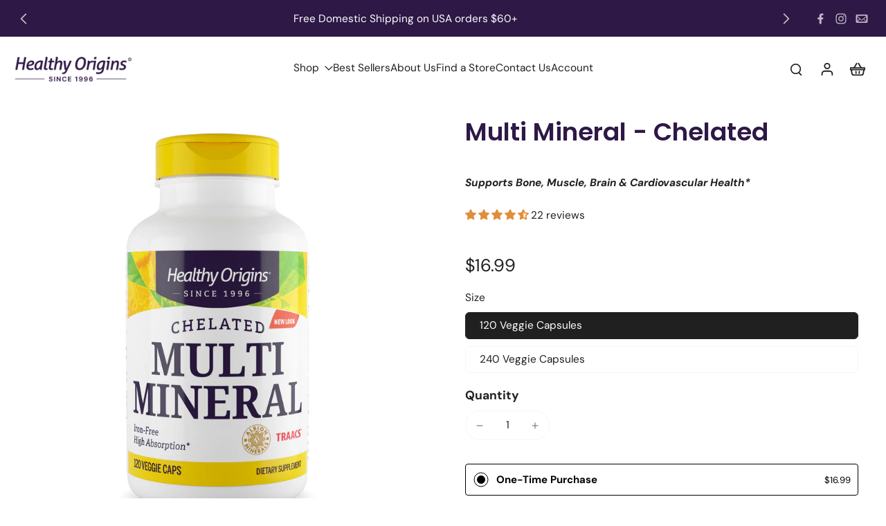

--- FILE ---
content_type: text/javascript
request_url: https://healthyorigins.com/cdn/shop/t/36/assets/variant-select.js?v=104546173665798533171764026249
body_size: 4001
content:
window.Eurus.loadedScript.has("variant-select.js")||(window.Eurus.loadedScript.add("variant-select.js"),requestAnimationFrame(()=>{document.addEventListener("alpine:init",()=>{Alpine.data("xVariantSelect",(element,sectionId,isProductPage,unavailableText,productUrl,optionNum,cloneSectionId=element.closest(".data-id-section-card")?element.closest(".data-id-section-card").id:"")=>({loadingEls:"",currentVariant:{},cachedResults:[],handleSectionId:sectionId,mediaGallerySource:[],optionConnects:[],mediaOption:"",handleSticky:"",initfirstMedia:!1,init(){Array.from(element.querySelectorAll("input")).forEach(input=>{input.addEventListener("change",e=>{setTimeout(()=>{this.updateVariantSelector(e.target.id,e.target.dataset.productUrl)},0)})}),Array.from(element.querySelectorAll("select")).forEach(select=>{select.addEventListener("change",e=>{setTimeout(()=>{Array.from(e.target.options).forEach(option=>{option.removeAttribute("selected")}),e.target.options[e.target.selectedIndex].setAttribute("selected","selected"),this.updateVariantSelector(e.target.id,e.target.options[e.target.selectedIndex].dataset.productUrl)},0)})})},_dispatchVariantSelected(html){document.dispatchEvent(new CustomEvent(`eurus:product-page-variant-select:updated:${sectionId}`,{detail:{html}}))},_dispatchUpdateVariant(html=""){document.dispatchEvent(new CustomEvent(`eurus:product-card-variant-select:updated:${sectionId}`,{detail:{currentVariant:this.currentVariant,html}}))},_renderDestination(html,selector){const destination=document.getElementById(selector+sectionId),source=html.getElementById(selector+sectionId);source&&destination&&(destination.innerHTML=source.innerHTML)},_goToSelectedVariantMedia(){let splideEl=document.getElementById("x-product-"+sectionId),slideVariant="",index="",activeEL="";return this.currentVariant!==void 0&&this.currentVariant.featured_media!==void 0?(slideVariant=document.getElementsByClassName(this.currentVariant.featured_media.id+"-"+sectionId),index=parseInt(slideVariant[0]?.getAttribute("index")),activeEL=document.getElementById("postion-image-"+sectionId+"-"+this.currentVariant.featured_media.id)):(slideVariant=splideEl.querySelector(".featured-image"),index=parseInt(slideVariant?.getAttribute("index")),activeEL=document.querySelector(`#stacked-${sectionId} .featured-image`)),splideEl&&(splideEl.splide&&slideVariant?splideEl.splide.go(index):document.addEventListener(`eurus:media-gallery-ready:${sectionId}`,()=>{splideEl.splide&&splideEl.splide.go(index)})),activeEL},_updateMedia(html){let mediaWithVariantSelected=document.getElementById("product-media-"+sectionId)&&document.getElementById("product-media-"+sectionId).dataset.mediaWithVariantSelected;if(!mediaWithVariantSelected){let activeEL=this._goToSelectedVariantMedia();if(!activeEL)return;if(html&&!mediaWithVariantSelected){let mediaGalleryDestination=html.getElementById(`stacked-${sectionId}`),mediaGallerySource=document.getElementById(`stacked-${sectionId}`);if(mediaGallerySource&&mediaGalleryDestination){let firstChildSource=mediaGallerySource.querySelectorAll("div[data-media-id]")[0];if(mediaGalleryDestination.querySelectorAll("div[data-media-id]")[0].dataset.mediaId!=firstChildSource.dataset.mediaId&&firstChildSource.dataset.index!=1){let sourceIndex=parseInt(firstChildSource.dataset.index),positionOld=mediaGallerySource.querySelector(`div[data-media-id]:nth-of-type(${sourceIndex+1})`);mediaGallerySource.insertBefore(firstChildSource,positionOld)}mediaGallerySource.prepend(activeEL)}}}mediaWithVariantSelected&&this.updateMultiMediaWithVariant()},_validateOption(){const mediaWithOption=document.querySelector(`#shopify-section-${sectionId} [data-media-option]`);mediaWithOption&&(this.mediaOption=mediaWithOption.dataset.mediaOption.split("_"))},updateMultiMediaWithVariant(){if(this._validateOption(),!this.currentVariant){if(this.initfirstMedia){let productMedia=document.querySelectorAll(`#ProductModal-${sectionId} [data-media-option], #shopify-section-${sectionId} [data-media-option]`);Array.from(productMedia).reverse().forEach(function(newMedia,position){newMedia.classList.add("media_active"),newMedia.classList.contains("media-slide")&&newMedia.classList.add("splide__slide")})}return}const variantInputs=this.mediaOption.map(option=>document.querySelector(`#shopify-section-${sectionId} [data-option-name="${option}"]`)).filter(el=>el!==null);if(variantInputs.length===0){let variantMedias="";this.currentVariant?.featured_media?.id?variantMedias=document.querySelectorAll(`#ProductModal-${sectionId} [data-media-option="${sectionId}-${this.currentVariant?.featured_media?.id}"], #shopify-section-${sectionId} [data-media-option="${sectionId}-${this.currentVariant?.featured_media?.id}"]`):variantMedias=document.querySelectorAll(`#ProductModal-${sectionId} [data-media-option].featured-image, #shopify-section-${sectionId} [data-media-option].featured-image`);let mediaActive=document.querySelectorAll(`#ProductModal-${sectionId} [data-media-option=""], #shopify-section-${sectionId} [data-media-option=""]`),productMedias=document.querySelectorAll(`#ProductModal-${sectionId} [data-media-option], #shopify-section-${sectionId} [data-media-option]`);const newMedias=Array.prototype.concat.call(...mediaActive,...variantMedias);this._setActiveMedia(productMedias,newMedias,variantMedias);let splideEl=document.getElementById(`x-product-${sectionId}`);splideEl.splide&&(splideEl.splide.refresh(),splideEl.splide.go(0));let splideZoomEl=document.getElementById(`media-gallery-${sectionId}`);splideZoomEl.splide&&splideZoomEl.splide.refresh()}else{let optionConnects=[];variantInputs.forEach(variantInput=>{const variantOptionIndex=variantInput&&variantInput.dataset.optionIndex,optionValue=this._handleText(this.currentVariant?.options[variantOptionIndex]);this.mediaOption.includes(variantInput.dataset.optionName)&&optionConnects.push(variantInput.dataset.optionName+"-"+optionValue),this.optionIndex=variantOptionIndex});const mediaActive=document.querySelectorAll(`#ProductModal-${sectionId} [data-media-type=""], #shopify-section-${sectionId} [data-media-type=""]`);let variantMedias=[];document.querySelectorAll(`#ProductModal-${sectionId} [data-media-type]:not([data-media-type=""]), #shopify-section-${sectionId} [data-media-type]:not([data-media-type=""])`).forEach(variantMedia=>{let data=variantMedia.getAttribute("data-media-type"),dataSet=new Set(data.split("_"));optionConnects.filter(option=>dataSet.has(option)).length===dataSet.size&&variantMedias.push(variantMedia)});let showFeatured=!1;if(variantMedias.length||(this.currentVariant?.featured_media?.id?variantMedias=document.querySelectorAll(`#ProductModal-${sectionId} [data-media-id="${sectionId}-${this.currentVariant?.featured_media?.id}"], #shopify-section-${sectionId} [data-media-id="${sectionId}-${this.currentVariant?.featured_media?.id}"]`):(variantMedias=document.querySelectorAll(`#ProductModal-${sectionId} [data-media-option].featured-image, #shopify-section-${sectionId} [data-media-option].featured-image`),showFeatured=!0)),!variantMedias.length){document.querySelectorAll(`#ProductModal-${sectionId} [data-media-type], #shopify-section-${sectionId} [data-media-type]`).forEach(function(media){media.classList.add("media_active"),media.classList.add("splide__slide")});let splideEl2=document.getElementById(`x-product-${sectionId}`);splideEl2.splide&&(splideEl2.splide.refresh(),splideEl2.splide.go(0));let splideZoomEl2=document.getElementById(`media-gallery-${sectionId}`);splideZoomEl2.splide&&splideZoomEl2.splide.refresh();return}const newMedias=Array.prototype.concat.call(...variantMedias,...mediaActive);let productMedias=document.querySelectorAll(`#shopify-section-${sectionId} [data-media-type], #ProductModal-${sectionId} [data-media-type]`);this._setActiveMedia(productMedias,newMedias),this.optionConnect!=optionConnects&&(this.optionConnect=optionConnects);let splideEl=document.getElementById(`x-product-${sectionId}`);splideEl.splide&&(splideEl.splide.refresh(),splideEl.splide.go(0));let splideZoomEl=document.getElementById(`media-gallery-${sectionId}`);splideZoomEl&&splideZoomEl.splide&&splideZoomEl.splide.refresh(),showFeatured&&this._goToFirstSlide()}},_setActiveMedia(productMedias,newMedias,activeMedia){if(productMedias.forEach(function(media){media.classList.remove("media_active"),media.classList.remove("splide__slide"),media.classList.remove("x-thumbnail")}),Array.from(newMedias).reverse().forEach(function(newMedia,position){newMedia.classList.add("media_active"),newMedia.classList.contains("media-thumbnail")&&newMedia.classList.add("x-thumbnail"),newMedia.classList.contains("media-slide")&&newMedia.classList.add("splide__slide");let parent=newMedia.parentElement;activeMedia?parent.firstChild!=newMedia&&Array.from(activeMedia).includes(newMedia)&&parent.prepend(newMedia):parent.firstChild!=newMedia&&parent.prepend(newMedia)}),activeMedia){let parent=activeMedia.parentElement;parent&&parent.prepend(activeMedia)}},_handleText(someString){if(someString)return someString.toString().replace("\u0131","i").replace("\xDF","ss").normalize("NFC").replace("-"," ").toLowerCase().trim().replace(/[^\p{L}\p{N}\s-]/gu,"").replace(/\s+/g,"-")},_goToFirstSlide(){if(this.currentVariant&&!this.currentVariant.featured_image){let splideEl=document.getElementById("x-product-"+sectionId);splideEl&&splideEl.splide&&this.currentVariant&&this.currentVariant.featured_image!=null&&splideEl.splide.go(0);let activeEL=document.querySelector(`#stacked-${sectionId} .featured-image`),stackedEL=document.getElementById("stacked-"+sectionId);stackedEL&&activeEL&&stackedEL.prepend(activeEL)}},_updateProductForms(){document.querySelectorAll(`#product-form-${sectionId}, #product-form-installment-${sectionId}, #product-form-sticky-${sectionId}`).forEach(productForm=>{const input=productForm.querySelector('input[name="id"]');input&&(input.value=this.currentVariant?.id,input.dispatchEvent(new Event("change",{bubbles:!0})))})},_renderPriceProduct(html){const destination=document.getElementById("price-"+sectionId);let source=html.getElementById("price-"+sectionId);if(this.currentVariant)destination.classList.remove("hidden");else{destination.classList.add("hidden");return}source?source&&destination&&(destination.innerHTML=source.innerHTML):(source=html.querySelector(".price"),source&&destination&&(destination.innerHTML=source.outerHTML))},_renderBuyButtons(html){document.querySelectorAll(`#product-form-${sectionId}, #product-form-installment-${sectionId}, #product-form-sticky-${sectionId}`).forEach(productForm=>{const atcSource=html.querySelector(`#${productForm.getAttribute("id")} .add_to_cart_button`),atcDestination=productForm.querySelector(".add_to_cart_button");if(!atcDestination)return;atcSource&&atcDestination&&(atcDestination.innerHTML=atcSource.innerHTML),this.currentVariant?.available?(atcDestination.dataset.available="true",html.getElementById("form-gift-card-"+sectionId)&&document.getElementById("Recipient-checkbox-"+sectionId).checked&&document.getElementById("recipient-form-"+sectionId).dataset.disabled=="true"?atcDestination.setAttribute("disabled","disabled"):atcDestination.removeAttribute("disabled")):(atcDestination.dataset.available="false",atcDestination.setAttribute("disabled","disabled")),document.querySelectorAll(`#product-form-${cloneSectionId}, #product-form-installment-${cloneSectionId}, #product-form-sticky-${cloneSectionId}`).forEach(cloneProductForm=>{if(cloneProductForm.getAttribute("id").includes(productForm.getAttribute("id"))){const atcCloneDestination=cloneProductForm.querySelector(".add_to_cart_button");if(!atcCloneDestination)return;atcSource&&atcCloneDestination&&(atcCloneDestination.innerHTML=atcSource.innerHTML),this.currentVariant?.available?(atcCloneDestination.dataset.available="true",html.getElementById("form-gift-card-"+sectionId)&&document.getElementById("Recipient-checkbox-"+sectionId).checked&&document.getElementById("recipient-form-"+sectionId).dataset.disabled=="true"?atcCloneDestination.setAttribute("disabled","disabled"):atcCloneDestination.removeAttribute("disabled")):(atcCloneDestination.dataset.available="false",atcCloneDestination.setAttribute("disabled","disabled"))}})});const paymentButtonDestination=document.getElementById("x-payment-button-"+sectionId),paymentButtonSource=html.getElementById("x-payment-button-"+sectionId);paymentButtonSource&&paymentButtonDestination&&(paymentButtonSource.classList.contains("hidden")?paymentButtonDestination.classList.add("hidden"):paymentButtonDestination.classList.remove("hidden"))},_setMessagePreOrder(html){const msg=document.querySelector(`.pre-order-${sectionId}`);if(!msg)return;msg.classList.add("hidden");const msg_pre=html.getElementById(`pre-order-${sectionId}`);msg_pre&&(msg.classList.remove("hidden"),msg.innerHTML=msg_pre.innerHTML)},_setEstimateDelivery(html){const est=document.getElementById(`x-estimate-delivery-container-${sectionId}`);if(!est)return;const est_res=html.getElementById(`x-estimate-delivery-container-${sectionId}`);est_res.classList.contains("disable-estimate")?est.classList.add("hidden"):(est.classList.remove("hidden"),est.innerHTML=est_res.innerHTML);const estimateDeliveryCart=document.querySelectorAll(`.cart-edt-${sectionId}`),estimateDeliveryCartUpdate=html.querySelectorAll(`.cart-edt-${sectionId}`);estimateDeliveryCart.length>0&&estimateDeliveryCartUpdate.length>0&&estimateDeliveryCart.forEach((item,index)=>{estimateDeliveryCartUpdate[index]!=null&&estimateDeliveryCartUpdate[index].innerHTML!=null&&(item.innerHTML=estimateDeliveryCartUpdate[index].innerHTML)})},_setMetafieldInfo(html,query){const content_arr=document.querySelectorAll(`${query}-${sectionId}`),content_res_arr=html.querySelectorAll(`${query}-${sectionId}`);content_arr.length>0&&content_res_arr.length>0&&content_arr.forEach((toc,index)=>{toc.innerHTML=content_res_arr[index].innerHTML})},_setBackInStockAlert(html){const destination=document.getElementById(`back_in_stock_alert-${sectionId}`),source=html.getElementById(`back_in_stock_alert-${sectionId}`);source&&destination&&(destination.innerHTML=source.innerHTML)},_setPickupPreOrder(html){const pickup=document.getElementById(`pickup-pre-order-${sectionId}`);if(!pickup)return;html.getElementById(`pickup-pre-order-${sectionId}`).classList.contains("disable-pickup")?pickup.classList.add("hidden"):pickup.classList.remove("hidden")},_setUnavailable(){const selectors=["price-sticky-","block-inventory-","x-badges-","pickup-","sku-","back_in_stock_alert-"];for(let selector of selectors){const element2=document.getElementById(selector+sectionId);element2&&element2.classList.add("hidden")}const msg_pre=document.querySelector(`.pre-order-${sectionId}`);msg_pre&&msg_pre.classList.add("hidden");const quantity=document.getElementById("x-quantity-"+sectionId);quantity&&quantity.classList.add("unavailable"),this._setBuyButtonUnavailable()},_setAvailable(){const selectors=["block-inventory-","x-badges-","pickup-","sku-","back_in_stock_alert-"];for(let selector of selectors){const element2=document.getElementById(selector+sectionId);element2&&element2.classList.remove("hidden")}const quantity=document.getElementById("x-quantity-"+sectionId);quantity&&quantity.classList.remove("unavailable")},_setBuyButtonUnavailable(){document.querySelectorAll(`#product-form-${sectionId},  #product-form-sticky-${sectionId}`).forEach(productForm=>{const addButton=productForm.querySelector(".add_to_cart_button");if(!addButton)return;addButton.setAttribute("disabled","disabled");const addButtonText=addButton.querySelector(".x-atc-text");addButtonText&&(addButtonText.textContent=unavailableText)})},initEventSticky(){document.addEventListener(`eurus:product-page-variant-select-sticky:updated:${sectionId}`,e=>{this.handleSticky=e.detail.variantElSticky,this.updateVariantSelector(-1,e.detail.targetUrl)})},_getCurrentVariant(html){this.currentVariant=JSON.parse(html.querySelector('script[type="application/json"][data-selected-variant]').textContent)},updateVariantSelector(inputId,target){let updateFullpage=!1,callback=()=>{};const targetUrl=target||element.dataset.url;element.dataset.url!==targetUrl?(isProductPage&&(updateFullpage=!0),callback=html=>{this._getCurrentVariant(html),this._setAvailable(),this._updateURL(targetUrl),this._handleSwapProduct(sectionId,html,updateFullpage),this._handleSwapQuickAdd(html),this._renderCardBundle(html),this._renderCardFBT(html),this._dispatchUpdateVariant(html),this._dispatchVariantSelected(html)}):callback=html=>{this._getCurrentVariant(html),this._setAvailable(),this._updateURL(targetUrl),this._updateProductForms(),this._handleUpdateProductInfo(html),this._updateOptionValues(html),this._updateMedia(html),this._handleAvailable(html),this._dispatchUpdateVariant(html),this._dispatchVariantSelected(html)},this._renderProductInfo(targetUrl,callback,updateFullpage,inputId)},_renderProductInfo(url,callback,updateFullpage,inputId){let link="";const selectedOptionValues=this._getSelectedOptionValues();if(selectedOptionValues.length<optionNum)return;let params=`option_values=${selectedOptionValues.join(",")}`;if(link=updateFullpage?`${url}?${params}`:`${url}?section_id=${this.handleSectionId}&${params}`,Alpine.store("xHelper").cancelRequest("eurus:product_info_request"),this.cachedResults[link]){const html=this.cachedResults[link];callback(html)}else{window.requestAnimationFrame(()=>{this.loadingEls=inputId});const controller=new AbortController;Alpine.store("xHelper").requestControllers.set("eurus:product_info_request",controller),fetch(link,{signal:controller.signal}).then(response=>response.text()).then(responseText=>{const html=new DOMParser().parseFromString(responseText,"text/html");callback(html),this.cachedResults[link]=html}).catch(err=>{err.name!=="AbortError"&&console.error(err)}).finally(()=>{this.loadingEls=""})}this.handleSticky=""},_handleUpdateProductInfo(html){this._renderCardBundle(html),this._renderCardFBT(html),this._renderPriceProduct(html);const selectors=["block-inventory-","block-available-quantity-","quantity-selector-","volume-","sku-","x-badges-","preorder-","cart-edt-"];for(let selector of selectors)this._renderDestination(html,selector);this._renderBuyButtons(html),this._setMessagePreOrder(html),this._setEstimateDelivery(html);const mtfSelectors=[".properties_re_render",".table_info_details",".block-text",".text-icon",".collapsible-content",".nutrition-bar-content",".horizontab",".featured-icon"];for(let selector of mtfSelectors)this._setMetafieldInfo(html,selector);this._setPickupPreOrder(html),this._setBackInStockAlert(html),Alpine.store("xUpdateVariantQuanity").render(html,this.handleSectionId),this._dispatchUpdateVariant(html),this._dispatchVariantSelected(html),this._updateOptionValues(html),Alpine.store("xPickupAvailable").updatePickUp(sectionId,this.currentVariant?.id)},initFirstAvailableVariant(el){this.currentVariant=JSON.parse(el.querySelector('script[type="application/json"][data-selected-variant]').textContent),document.addEventListener("eurus:cart:items-changed",()=>{this.cachedResults=[],Alpine.store("xUpdateVariantQuanity").updateQuantity(sectionId,productUrl,this.currentVariant?.id)})},_handleAvailable(html){html.querySelector(".variant-selects [data-selected-variant]")?.innerHTML=="null"&&this._setUnavailable()},_updateOptionValues(html){const variantSelects=html.querySelector(".variant-selects");if(variantSelects){element.innerHTML=variantSelects.innerHTML;const inputs=element.querySelectorAll("input");Array.from(inputs).forEach(input=>{input.dataset.valueSelected==="true"&&(input.checked=!0),input.addEventListener("change",e=>{setTimeout(()=>{this.updateVariantSelector(e.target.id,e.target.dataset.productUrl)},0)})}),Array.from(element.querySelectorAll("select")).forEach(select=>{select.addEventListener("change",e=>{setTimeout(()=>{Array.from(e.target.options).forEach(option=>{option.removeAttribute("selected")}),e.target.options[e.target.selectedIndex].setAttribute("selected","selected"),this.updateVariantSelector(e.target.id,e.target.options[e.target.selectedIndex].dataset.productUrl)},0)})})}},_getVariantData(inputId){return JSON.parse(this._getVariantDataElement(inputId).textContent)},_getVariantDataElement(inputId){return element.querySelector(`script[type="application/json"][data-resource="${inputId}"]`)},_updateURL(url){isProductPage&&window.history.replaceState({},"",`${url}${this.currentVariant?.id?`?variant=${this.currentVariant?.id}`:""}`)},_getSelectedOptionValues(){return this.handleSticky==""?Array.from(element.querySelectorAll("select option[selected], fieldset input:checked")).map(e=>e.dataset.optionValueId).filter(id=>id!==void 0):Array.from(this.handleSticky.querySelectorAll("select option[selected]")).map(e=>e.dataset.optionValueId).filter(id=>id!==void 0)},_renderCardBundle(html){const destination=element.closest(".x-product-bundle-data"),card=html.getElementById("card-product-bundle-"+this.handleSectionId);if(card){const source=card.querySelector(".x-product-bundle-data");source&&destination&&(destination.innerHTML=source.innerHTML)}},_renderCardFBT(html){const destination=element.closest(".card-product-fbt"),source=html.querySelector(".card-product-fbt-clone .card-product-fbt");source&&destination&&(destination.innerHTML=source.innerHTML)},_handleSwapProduct(sectionId2,html,updateFullpage){if(updateFullpage){document.querySelector("head title").innerHTML=html.querySelector("head title").innerHTML;const destination=document.querySelector("main"),source=html.querySelector("main");source&&destination&&(destination.innerHTML=source.innerHTML)}else{const destination=document.querySelector(".x-product-"+sectionId2),source=html.querySelector(".x-product-"+sectionId2);source&&destination&&(destination.innerHTML=source.innerHTML)}},_handleSwapQuickAdd(html){const destination=element.closest(".choose-options-content"),source=html.querySelector(".choose-options-content");source&&destination&&(destination.innerHTML=source.innerHTML)}}))})}),requestAnimationFrame(()=>{document.addEventListener("alpine:init",()=>{Alpine.store("xPickupAvailable",{cachedResults:[],updatePickUp(id,variantId){const container=document.getElementsByClassName("pick-up-"+id)[0];if(!container)return;const link=window.Shopify.routes.root+`variants/${variantId}/?section_id=pickup-availability`;if(Alpine.store("xHelper").cancelRequest("eurus:pickup_availability_request"),this.cachedResults[link])container.innerHTML=this.cachedResults[link].innerHTML;else{const controller=new AbortController;Alpine.store("xHelper").requestControllers.set("eurus:pickup_availability_request",controller),fetch(link,{signal:controller.signal}).then(response=>response.text()).then(text=>{const pickupAvailabilityHTML=new DOMParser().parseFromString(text,"text/html").querySelector(".shopify-section");this.cachedResults[link]=pickupAvailabilityHTML,container.innerHTML=pickupAvailabilityHTML.innerHTML}).catch(e=>{console.error(e)})}}})})}),requestAnimationFrame(()=>{document.addEventListener("alpine:init",()=>{Alpine.store("xUpdateVariantQuanity",{cachedResults:[],updateQuantity(sectionId,productUrl,currentVariant){const quantity=document.getElementById("x-quantity-"+sectionId),pricingPB=document.getElementById("x-pricing-progress-bar-"+sectionId);if(!quantity&&!pricingPB)return;const url=currentVariant?`${productUrl}?variant=${currentVariant}&section_id=${sectionId}`:`${productUrl}?section_id=${sectionId}`;if(Alpine.store("xHelper").cancelRequest("eurus:variant_quantity_request"),this.cachedResults[url])this.render(this.cachedResults[url],sectionId);else{const controller=new AbortController;Alpine.store("xHelper").requestControllers.set("eurus:variant_quantity_request",controller),fetch(url,{signal:controller.signal}).then(response=>response.text()).then(responseText=>{let html=new DOMParser().parseFromString(responseText,"text/html");this.cachedResults[url]=html,this.render(html,sectionId)})}},render(html,sectionId){const destination=document.getElementById("x-quantity-"+sectionId),source=html.getElementById("x-quantity-"+sectionId);source&&destination&&(destination.innerHTML=source.innerHTML);const destinationPricingPB=document.getElementById("x-pricing-progress-bar-"+sectionId),sourcePricingPB=html.getElementById("x-pricing-progress-bar-"+sectionId);sourcePricingPB&&destinationPricingPB&&(destinationPricingPB.innerHTML=sourcePricingPB.innerHTML)}})})}));
//# sourceMappingURL=/cdn/shop/t/36/assets/variant-select.js.map?v=104546173665798533171764026249


--- FILE ---
content_type: application/x-javascript
request_url: https://app.cart-bot.net/public/status/shop/healthy-origins-usa.myshopify.com.js?1768775017
body_size: -167
content:
var giftbee_settings_updated='1758236720c';

--- FILE ---
content_type: application/x-javascript
request_url: https://cdn.roseperl.com/storelocator-prod/setting/healthy-origins-usa-1764028626.js?shop=healthy-origins-usa.myshopify.com
body_size: 24638
content:
SCASLSetting={"apikey":"AIzaSyDMVbhx06lsp6phqvfbZKlA8oiosRNp5do","radius":["10","20","50","75","100"],"df_radius":50,"df_measurement":"m","selected_tags":[],"selected_wfields":["title","description","phone","email","fax","web","tags","schedule","store_image","address","country","state","city","zipcode"],"wstyle":"#scasl-window-container #scasl-title{display:block !important}\n#scasl-window-container #scasl-description{display:block !important}\n#scasl-window-container #scasl-phone{display:block !important}\n#scasl-window-container #scasl-email{display:block !important}\n#scasl-window-container #scasl-fax{display:block !important}\n#scasl-window-container #scasl-web{display:block !important}\n#scasl-window-container #scasl-tags{display:block !important}\n#scasl-window-container #scasl-schedule{display:block !important}\n#scasl-window-container #scasl-store_image{display:block !important}\n#scasl-window-container #scasl-address{display:block !important}\n#scasl-window-container #scasl-country{display:inline-block !important}\n#scasl-window-container #scasl-state{display:inline-block !important}\n#scasl-window-container #scasl-city{display:inline-block !important}\n#scasl-window-container #scasl-zipcode{display:inline-block !important}\n","selected_lfields":["title","store_image","address","country","state","city","zipcode","distance","direction"],"lstyle":"#scasl-list-container #scasl-title{display:block !important}\n#scasl-list-container #scasl-store_image{display:block !important}\n#scasl-list-container #scasl-address{display:block !important}\n#scasl-list-container #scasl-country{display:inline-block !important}\n#scasl-list-container #scasl-state{display:inline-block !important}\n#scasl-list-container #scasl-city{display:inline-block !important}\n#scasl-list-container #scasl-zipcode{display:inline-block !important}\n#scasl-list-container #scasl-distance{display:block !important}\n#scasl-list-container #scasl-direction{display:block !important}\n","zoom":10,"extrafield":"","status":1,"autogeocode":1,"alltags":1,"search_bg_color":"#ffffff","search_border_color":"#cccccc","search_border_size":1,"loc_btn_color":"#3f4183","search_btn_color":"#3f4183","map_border_color":"#cccccc","map_border_size":1,"map_bg_color":"#ffffff","info_border_color":"#cccccc","info_border_size":1,"info_bg_color":"#ffffff","info_shop_name_color":"#000000","info_shop_info_color":"#555555","info_shop_info_font":"","info_shop_name_font":"","search_font":"","page_title":"Find Our Stores","curr_loc_text":"Current Location","radius_text":"Search Radius","msr_text":"Search Radius Measurement","find_loc_btn_text":"Find My Location","search_btn_text":"Search","filter_tags_text":"Filter Tags","enter_a_location_text":"Enter a location","add_error_alert":"Unable to find address","distance_error_alert":"Unfortunately, our closest location is more than","no_result_title":"No results","no_result_tags":"No locations were found with the given tags. Please modify your selections or input.","max_results":26,"scasl_phone_label":"","scasl_fax_label":"","scasl_email_label":"","scasl_schedule_label":"","map_style_name":"silver","map_style_data":[{"elementType":"geometry","stylers":[{"color":"#f5f5f5"}]},{"elementType":"labels.icon","stylers":[{"visibility":"off"}]},{"elementType":"labels.text.fill","stylers":[{"color":"#616161"}]},{"elementType":"labels.text.stroke","stylers":[{"color":"#f5f5f5"}]},{"featureType":"administrative.land_parcel","elementType":"labels.text.fill","stylers":[{"color":"#bdbdbd"}]},{"featureType":"poi","elementType":"geometry","stylers":[{"color":"#eeeeee"}]},{"featureType":"poi","elementType":"labels.text.fill","stylers":[{"color":"#757575"}]},{"featureType":"poi.park","elementType":"geometry","stylers":[{"color":"#e5e5e5"}]},{"featureType":"poi.park","elementType":"labels.text.fill","stylers":[{"color":"#9e9e9e"}]},{"featureType":"road","elementType":"geometry","stylers":[{"color":"#ffffff"}]},{"featureType":"road.arterial","elementType":"labels.text.fill","stylers":[{"color":"#757575"}]},{"featureType":"road.highway","elementType":"geometry","stylers":[{"color":"#dadada"}]},{"featureType":"road.highway","elementType":"labels.text.fill","stylers":[{"color":"#616161"}]},{"featureType":"road.local","elementType":"labels.text.fill","stylers":[{"color":"#9e9e9e"}]},{"featureType":"transit.line","elementType":"geometry","stylers":[{"color":"#e5e5e5"}]},{"featureType":"transit.station","elementType":"geometry","stylers":[{"color":"#eeeeee"}]},{"featureType":"water","elementType":"geometry","stylers":[{"color":"#c9c9c9"}]},{"featureType":"water","elementType":"labels.text.fill","stylers":[{"color":"#9e9e9e"}]}],"no_result_go_to_home_page":"Go to home page","default_view":0,"default_latitude":"40.3540212","default_longitude":"-80.1486587","filter_tags_by":"and","default_view_zoom":12,"restric_country":[],"restric_country_text":"","miles_text":"miles","kilometers_text":"kilometers","cluster":1,"max_result_in_first_loading":5000,"no_limit_text":"No Limit","query_url":0,"clusters_style":"default","clustering_custom":"{\"cluster_color_level_1\":\"#ffffff\",\"cluster_image_level_1\":\"https:\\\/\\\/developers.google.com\\\/maps\\\/documentation\\\/javascript\\\/examples\\\/markerclusterer\\\/m1.png\",\"cluster_color_level_2\":\"#ffffff\",\"cluster_image_level_2\":\"https:\\\/\\\/developers.google.com\\\/maps\\\/documentation\\\/javascript\\\/examples\\\/markerclusterer\\\/m2.png\",\"cluster_color_level_3\":\"#ffffff\",\"cluster_image_level_3\":\"https:\\\/\\\/developers.google.com\\\/maps\\\/documentation\\\/javascript\\\/examples\\\/markerclusterer\\\/m3.png\",\"cluster_color_level_4\":\"#ffffff\",\"cluster_image_level_4\":\"https:\\\/\\\/developers.google.com\\\/maps\\\/documentation\\\/javascript\\\/examples\\\/markerclusterer\\\/m4.png\",\"cluster_color_level_5\":\"#ffffff\",\"cluster_image_level_5\":\"https:\\\/\\\/developers.google.com\\\/maps\\\/documentation\\\/javascript\\\/examples\\\/markerclusterer\\\/m5.png\"}","no_result_url":"","autocomplete_option":"address","store_sort":"default","view_map_btn_text":"View Map","created_at":"2019-06-14T18:32:04.000000Z","unlimited_search_radius":1,"dynamic_view":0,"dynamic_view_realtime":0,"pegman":1,"map_satellite_option":1,"zoom_control":1,"restricted_map_view":0,"display_operating_hours":0,"operating_hours":null,"date_overrides":null,"location_is_disabled_alert":"","location_is_disabled_text":"","kilometer_unit_text":"","meter_unit_text":"","more_text":"","less_text":"","list_text":"","map_text":"","direction_text":"","image_position":"beside","image_size":"medium","open_text":"","opens_text":"","open_now_text":"","closed_text":"","closes_text":"","closes_soon_text":"","monday_text":"","tuesday_text":"","wednesday_text":"","thursday_text":"","friday_text":"","saturday_text":"","sunday_text":"","hours_might_differ":"","monday_acronym_text":"","tuesday_acronym_text":"","wednesday_acronym_text":"","thursday_acronym_text":"","friday_acronym_text":"","saturday_acronym_text":"","sunday_acronym_text":"","address_icon":null,"phone_icon":null,"email_icon":null,"fax_icon":null,"web_url_icon":null,"oh_icon":null,"icon_color":null,"def_apk":"AIzaSyCIc9H3z2GFNnygX9XBLq08MYJsZ1ljp8A","locationsRaw":"[{\"lat\":\"36.1004471\",\"lng\":\"-95.9689971\",\"id\":2753299,\"name\":\"2 Nurture\",\"phone\":\"918-742-8307\",\"address\":\"1607 E 43rd Place\",\"state\":\"OK\",\"city\":\"Tulsa\",\"postal\":\"74105\",\"priority\":1,\"apply_to_type\":1},{\"lat\":\"37.3104402\",\"lng\":\"-122.0112401\",\"id\":2753300,\"name\":\"99 Health World\",\"phone\":\"408-506-0068\",\"address\":\"6136 Bollinger Road\",\"state\":\"CA\",\"city\":\"San Jose\",\"postal\":\"95129\",\"priority\":1,\"apply_to_type\":1},{\"lat\":\"45.0818478\",\"lng\":\"-93.2444352\",\"id\":2753301,\"name\":\"Advanced Health\",\"phone\":\"763-571-9499\",\"address\":\"6280 Highway 65\",\"state\":\"MN\",\"city\":\"Fridley\",\"postal\":\"55432\",\"priority\":1,\"apply_to_type\":1},{\"lat\":\"41.5378058\",\"lng\":\"-87.4730306\",\"id\":2753302,\"name\":\"Advantage Chiropractic\",\"phone\":\"219-922-0202\",\"address\":\"2309 45th Street\",\"state\":\"IN\",\"city\":\"Highland\",\"postal\":\"46322\",\"priority\":1,\"apply_to_type\":1},{\"lat\":\"39.2855759\",\"lng\":\"-84.3170328\",\"id\":2753303,\"name\":\"Ageless Medical \",\"phone\":\"513-880-4240\",\"address\":\"11841 Mason Montgomery Road\",\"address2\":\"Unit B\",\"state\":\"OH\",\"city\":\"Cincinnati\",\"postal\":\"45249\",\"priority\":1,\"apply_to_type\":1},{\"lat\":\"25.7703098\",\"lng\":\"-80.1952018\",\"id\":2753304,\"name\":\"Almacenes JH Limited \",\"phone\":\"786-230-7615\",\"address\":\"90 Southwest 3rd St. Apt. 4409\",\"state\":\"FL\",\"city\":\"Miami\",\"postal\":\"33130\",\"priority\":1,\"apply_to_type\":1},{\"lat\":\"41.0878909\",\"lng\":\"-111.983706\",\"id\":2753305,\"name\":\"Aloha Nutrition\",\"phone\":\"801-525-6464\",\"address\":\"1948 N 1000 W\",\"state\":\"UT\",\"city\":\"Layton\",\"postal\":\"84041\",\"priority\":1,\"apply_to_type\":1},{\"lat\":\"27.1510978\",\"lng\":\"-80.2739676\",\"id\":2753306,\"name\":\"Altongy, Dr. A.E.\",\"phone\":\"410-266-8348\",\"address\":\"4402 SW Dundee Ct.\",\"state\":\"FL\",\"city\":\"Palm City\",\"postal\":\"34990\",\"priority\":1,\"apply_to_type\":1},{\"lat\":\"61.2083099\",\"lng\":\"-149.8682387\",\"id\":2753307,\"name\":\"Anna's Health Foods\",\"phone\":\"907-277-2662\",\"address\":\"1403 B Hyder Street\",\"state\":\"AK\",\"city\":\"Anchorage\",\"postal\":\"99501\",\"priority\":1,\"apply_to_type\":1},{\"lat\":\"40.6302489\",\"lng\":\"-74.0280627\",\"id\":2753308,\"name\":\"Apple Tree Natural Foods\",\"phone\":\"718-745-5776\",\"address\":\"7613 3rd Ave\",\"state\":\"NY\",\"city\":\"Brooklyn\",\"postal\":\"11209\",\"priority\":1,\"apply_to_type\":1},{\"lat\":\"42.1375055\",\"lng\":\"-71.0620459\",\"id\":2753309,\"name\":\"Asaman Inc. \",\"phone\":\"508-588-2008\",\"address\":\"258 Bodwell Street\",\"state\":\"MA\",\"city\":\"Avon\",\"postal\":\"02322\",\"priority\":1,\"apply_to_type\":1},{\"lat\":\"41.1266385\",\"lng\":\"-73.4329264\",\"id\":2753310,\"name\":\"Atma Enterprises, LLC \",\"phone\":\"203-505-5180\",\"address\":\"23 Ponus Ave.\",\"state\":\"CT\",\"city\":\"Norwalk\",\"postal\":\"06850\",\"priority\":1,\"apply_to_type\":1},{\"lat\":\"40.8948317\",\"lng\":\"-73.9750923\",\"id\":2753311,\"name\":\"Aylward's II Health Foods\",\"phone\":\"201-567-1489\",\"address\":\"14 N. Van Brunt Street\",\"state\":\"NJ\",\"city\":\"Englewood\",\"postal\":\"07631\",\"priority\":1,\"apply_to_type\":1},{\"lat\":\"40.7076355\",\"lng\":\"-73.941703\",\"id\":2753312,\"name\":\"Azure Grocery Inc\",\"phone\":\"718-599-7887\",\"address\":\"187 Montrose Ave\",\"state\":\"NY\",\"city\":\"Brooklyn\",\"postal\":\"11206\",\"priority\":1,\"apply_to_type\":1},{\"lat\":\"27.0096546\",\"lng\":\"-82.4064939\",\"id\":2753313,\"name\":\"Babiak, Christina, MD\",\"phone\":\"941-474-6593\",\"address\":\"1790 Seventh St.\",\"state\":\"FL\",\"city\":\"Englewood\",\"postal\":\"34223\",\"priority\":1,\"apply_to_type\":1},{\"lat\":\"40.36895\",\"lng\":\"-80.0347999\",\"id\":2753314,\"name\":\"Back to Basics \",\"phone\":\"412-343-8156\",\"address\":\"300 Mt. Lebanon Blvd.\",\"state\":\"PA\",\"city\":\"Castle Shannon\",\"postal\":\"15234\",\"priority\":1,\"apply_to_type\":1},{\"lat\":\"38.6262449\",\"lng\":\"-90.5521168\",\"id\":2753315,\"name\":\"Baietto MD, Edward \",\"phone\":\"636-532-4112\",\"address\":\"15119 Chamisal Dr.\",\"state\":\"MO\",\"city\":\"Chesterfield\",\"postal\":\"63017\",\"priority\":1,\"apply_to_type\":1},{\"lat\":\"37.7185824\",\"lng\":\"-122.4651453\",\"id\":2753316,\"name\":\"Bartoli, Adrian M.D\",\"phone\":\"415-509-6123\",\"address\":\"434 Victoria Street\",\"state\":\"CA\",\"city\":\"San Francisco\",\"postal\":\"94132\",\"priority\":1,\"apply_to_type\":1},{\"lat\":\"42.3817557\",\"lng\":\"-71.5679675\",\"id\":2753317,\"name\":\"Bashas Natural \",\"phone\":\"978-562-2154\",\"address\":\"190 Washington St.\",\"state\":\"MA\",\"city\":\"Hudson\",\"postal\":\"01749\",\"priority\":1,\"apply_to_type\":1},{\"lat\":\"41.9924238\",\"lng\":\"-73.9911753\",\"id\":2753318,\"name\":\"Bernard, Tonya \",\"phone\":\"845-514-6730\",\"address\":\"15 Anaconda Drive\",\"state\":\"NY\",\"city\":\"Lake Katrine\",\"postal\":\"12449\",\"priority\":1,\"apply_to_type\":1},{\"lat\":\"36.7503654\",\"lng\":\"-95.9751821\",\"id\":2753319,\"name\":\"Billie's Health Food Center\",\"phone\":\"918-336-8609\",\"address\":\"313 S Osage Ave\",\"state\":\"OK\",\"city\":\"Bartlesville\",\"postal\":\"74003\",\"priority\":1,\"apply_to_type\":1},{\"lat\":\"35.177379\",\"lng\":\"-82.177231\",\"id\":2753320,\"name\":\"BioGenesis Medical Center \",\"phone\":\"864-457-4141\",\"address\":\"1000 E. Rutherford Road\",\"state\":\"SC\",\"city\":\"Landrum\",\"postal\":\"29356\",\"priority\":1,\"apply_to_type\":1},{\"lat\":\"37.7035201\",\"lng\":\"-85.2092495\",\"id\":2753321,\"name\":\"BioGro Products \",\"phone\":\"859-336-3246\",\"address\":\"1683 Highway 555\",\"state\":\"KY\",\"city\":\"Springfield\",\"postal\":\"40069\",\"priority\":1,\"apply_to_type\":1},{\"lat\":\"48.938103\",\"lng\":\"-122.792997\",\"id\":2753322,\"name\":\"Blaine Trading LLC \",\"phone\":\"360-283-5272\",\"address\":\"8143 Skeena Way\",\"state\":\"WA\",\"city\":\"Blaine\",\"postal\":\"98230\",\"priority\":1,\"apply_to_type\":1},{\"lat\":\"40.7636404\",\"lng\":\"-111.9018061\",\"id\":2753323,\"name\":\"Borboleta Beauty, Inc\",\"phone\":\"801-427-3270\",\"address\":\"353 W Pierpont Ave\",\"state\":\"UT\",\"city\":\"Salt Lake City\",\"postal\":\"84101\",\"priority\":1,\"apply_to_type\":1},{\"lat\":\"39.870292\",\"lng\":\"-75.383498\",\"id\":2753324,\"name\":\"Burman's Health Foods\",\"phone\":\"610-874-8418\",\"address\":\"3409 Edgmont Ave\",\"state\":\"PA\",\"city\":\"Brookhaven\",\"postal\":\"19015\",\"priority\":1,\"apply_to_type\":1},{\"lat\":\"41.6000096\",\"lng\":\"-93.6726768\",\"id\":2753325,\"name\":\"Campbell's Nutrition\",\"phone\":\"515-277-6351\",\"address\":\"4040 University Avenue\",\"state\":\"IA\",\"city\":\"Des Moines\",\"postal\":\"50311\",\"priority\":1,\"apply_to_type\":1},{\"lat\":\"21.3793881\",\"lng\":\"-157.9302404\",\"id\":2753326,\"name\":\"Center for Holistic Medicine \",\"phone\":\"808-487-8833\",\"address\":\"99-128 Aiea Heights Dr., Ste. 501\",\"state\":\"HI\",\"city\":\"Aiea\",\"postal\":\"96701\",\"priority\":1,\"apply_to_type\":1},{\"lat\":\"42.4804695\",\"lng\":\"-83.1459495\",\"id\":2753327,\"name\":\"Center For Natural Healing \",\"phone\":\"248-543-2020\",\"address\":\"1103 South Washington Avenue\",\"state\":\"MI\",\"city\":\"Royal Oak\",\"postal\":\"48067\",\"priority\":1,\"apply_to_type\":1},{\"lat\":\"44.8611468\",\"lng\":\"-93.3266544\",\"id\":2753328,\"name\":\"Center For Well Being \",\"phone\":\"952-885-0822\",\"address\":\"3601 Minnesota  Drive #160\",\"state\":\"MN\",\"city\":\"Edina\",\"postal\":\"55435\",\"priority\":1,\"apply_to_type\":1},{\"lat\":\"37.2222035\",\"lng\":\"-121.7718352\",\"id\":2753329,\"name\":\"Cipoletti, MD Samuel \",\"phone\":\"408-499-2777\",\"address\":\"204 Stillwater Lane\",\"state\":\"CA\",\"city\":\"San Jose\",\"postal\":\"95139\",\"priority\":1,\"apply_to_type\":1},{\"lat\":\"47.4606013\",\"lng\":\"-122.2538138\",\"id\":2753330,\"name\":\"City Supplements \",\"phone\":\"206-466-1492\",\"address\":\"70 Andover Park West\",\"state\":\"WA\",\"city\":\"Tukwila\",\"postal\":\"98188\",\"priority\":1,\"apply_to_type\":1},{\"lat\":\"47.7401471\",\"lng\":\"-122.071193\",\"id\":2753331,\"name\":\"Cornerstone Family Health Clinic\",\"phone\":\"425-821-1800\",\"address\":\"19917 Northeast 155th St.\",\"state\":\"WA\",\"city\":\"Woodinville\",\"postal\":\"98077\",\"priority\":1,\"apply_to_type\":1},{\"lat\":\"37.972756\",\"lng\":\"-89.055152\",\"id\":2753332,\"name\":\"Nature's Bounty\",\"phone\":\"618-724-9200\",\"address\":\"210 West Market St.\",\"state\":\"IL\",\"city\":\"Christopher\",\"postal\":\"62822\",\"priority\":1,\"apply_to_type\":1},{\"lat\":\"40.6184051\",\"lng\":\"-77.7505383\",\"id\":2753333,\"name\":\"Countryview Dry Goods \",\"phone\":\"717-935-0058\",\"address\":\"85 Wengerd Lane\",\"state\":\"PA\",\"city\":\"Belleville\",\"postal\":\"17004\",\"priority\":1,\"apply_to_type\":1},{\"lat\":\"34.0132035\",\"lng\":\"-117.8547443\",\"id\":2753334,\"name\":\"Crezone Enterprise, Inc.\",\"phone\":\"909-468-0808\",\"address\":\"20625 Valley Blvd #B, \",\"state\":\"CA\",\"city\":\"Walnut\",\"postal\":\"91789\",\"priority\":1,\"apply_to_type\":1},{\"lat\":\"41.0666817\",\"lng\":\"-81.6883943\",\"id\":2753335,\"name\":\"Daniel's Vitamins\",\"phone\":\"330-336-5112\",\"address\":\"2516 S. Medina Line Road\",\"state\":\"OH\",\"city\":\"Wadsworth\",\"postal\":\"44281\",\"priority\":1,\"apply_to_type\":1},{\"lat\":\"34.451994\",\"lng\":\"-119.2440189\",\"id\":2753336,\"name\":\"Davis, Dr. Don \",\"phone\":\"805-836-1025\",\"address\":\"504 Lion Street\",\"state\":\"CA\",\"city\":\"Ojai\",\"postal\":\"93023\",\"priority\":1,\"apply_to_type\":1},{\"lat\":\"36.951999\",\"lng\":\"-92.6604457\",\"id\":2753337,\"name\":\"Deatherage Health Products\",\"phone\":\"417-683-1300\",\"address\":\"Route 5, Box 806\",\"state\":\"MO\",\"city\":\"Ava\",\"postal\":\"65608\",\"priority\":1,\"apply_to_type\":1},{\"lat\":\"40.3073544\",\"lng\":\"-80.0367041\",\"id\":2753339,\"name\":\"Dillant, Charlotte\",\"phone\":\"412-833-8852\",\"address\":\"5957 Cherryview Lane\",\"state\":\"PA\",\"city\":\"Bethel Park\",\"postal\":\"15102\",\"priority\":1,\"apply_to_type\":1},{\"lat\":\"35.2343767\",\"lng\":\"-97.4938323\",\"id\":2753340,\"name\":\"Dodson's Nutritional Food Center, Inc.\",\"phone\":\"405 329-4613\",\"address\":\"1305 36th Ave. NW\",\"state\":\"OK\",\"city\":\"Norman\",\"postal\":\"73072\",\"priority\":1,\"apply_to_type\":1},{\"lat\":\"33.5092592\",\"lng\":\"-80.8631573\",\"id\":2753341,\"name\":\"Donna's Nutrition Center\",\"phone\":\"803-534-4433\",\"address\":\"1160 Orangeburg Mall Circle\",\"state\":\"SC\",\"city\":\"Orangeburg\",\"postal\":\"29115\",\"priority\":1,\"apply_to_type\":1},{\"lat\":\"35.722906\",\"lng\":\"-81.3722929\",\"id\":2753342,\"name\":\"Dr. Herbs Natural Food Store\",\"phone\":\"828-322-5316\",\"address\":\"1920 Highway 70 SW\",\"state\":\"NC\",\"city\":\"Hickory\",\"postal\":\"28602\",\"priority\":1,\"apply_to_type\":1},{\"lat\":\"35.2269533\",\"lng\":\"-88.2236146\",\"id\":2753343,\"name\":\"Earth's Natural Life \",\"phone\":\"731-727-8333\",\"address\":\"1329 Wayne Road\",\"state\":\"TN\",\"city\":\"Savannah\",\"postal\":\"38372\",\"priority\":1,\"apply_to_type\":1},{\"lat\":\"39.6192771\",\"lng\":\"-75.0152268\",\"id\":2753344,\"name\":\"Earth Source\",\"phone\":\"856-875-4217\",\"address\":\"3382 Coles Mill Road\",\"state\":\"NJ\",\"city\":\"Franklinville\",\"postal\":\"08322\",\"priority\":1,\"apply_to_type\":1},{\"lat\":\"40.2522381\",\"lng\":\"-76.8299394\",\"id\":2753345,\"name\":\"East Coast Supplements \",\"phone\":\"717-565-8023\",\"address\":\"Harrisburg Mall\",\"state\":\"PA\",\"city\":\"Harrisburg Mall\",\"postal\":\"17111\",\"priority\":1,\"apply_to_type\":1},{\"lat\":\"42.0192818\",\"lng\":\"-87.7341683\",\"id\":2753346,\"name\":\"Easy Living Products\",\"phone\":\"847-676-2089\",\"address\":\"7605 North Tripp Avenue\",\"state\":\"IL\",\"city\":\"Skokie\",\"postal\":\"60076\",\"priority\":1,\"apply_to_type\":1},{\"lat\":\"43.130543\",\"lng\":\"-87.9124088\",\"id\":2753347,\"name\":\"Elite Nutrition\",\"phone\":\"414-964-6645\",\"address\":\"6252 North Port Washington Road\",\"state\":\"WI\",\"city\":\"Glendale\",\"postal\":\"53217\",\"priority\":1,\"apply_to_type\":1},{\"lat\":\"43.4075836\",\"lng\":\"-88.1807025\",\"id\":2753348,\"name\":\"Elite Nutrition\",\"phone\":\"262-334-3001\",\"address\":\"1015 South Main Street\",\"state\":\"WI\",\"city\":\"West Bend\",\"postal\":\"53095\",\"priority\":1,\"apply_to_type\":1},{\"lat\":\"43.0487274\",\"lng\":\"-87.9062957\",\"id\":2753349,\"name\":\"Elite Nutrition\",\"phone\":\"414-269-9512\",\"address\":\"1427 North Jefferson Street\",\"state\":\"WI\",\"city\":\"Milwaukee\",\"postal\":\"53202\",\"priority\":1,\"apply_to_type\":1},{\"lat\":\"39.0258713\",\"lng\":\"-94.5753595\",\"id\":2753350,\"name\":\"Energy Enhancement Ministries \",\"phone\":\"816-982-9039\",\"address\":\"5536 Harrison Street\",\"state\":\"MO\",\"city\":\"Kansas City\",\"postal\":\"64110\",\"priority\":1,\"apply_to_type\":1},{\"lat\":\"33.942279\",\"lng\":\"-93.8612883\",\"id\":2753351,\"name\":\"Energy Plus, Inc.\",\"phone\":\"870-845-3155\",\"address\":\"1027 W. Sypert St.\",\"state\":\"AR\",\"city\":\"Nashville\",\"postal\":\"71852\",\"priority\":1,\"apply_to_type\":1},{\"lat\":\"36.7015937\",\"lng\":\"-93.1246312\",\"id\":2753352,\"name\":\"Epps Chiropractic Center\",\"phone\":\"417-693-1502\",\"address\":\"15056 Highway 160\",\"state\":\"MO\",\"city\":\"Forsyth\",\"postal\":\"65653\",\"priority\":1,\"apply_to_type\":1},{\"lat\":\"40.7863292\",\"lng\":\"-73.9530358\",\"id\":2753353,\"name\":\"Firshein, Richard Dr.\",\"phone\":\"212-860-0282\",\"address\":\"1226 Park Ave.\",\"address2\":\"Suite 1B\",\"state\":\"NY\",\"city\":\"New York\",\"postal\":\"10128\",\"priority\":1,\"apply_to_type\":1},{\"lat\":\"30.3507916\",\"lng\":\"-81.5305325\",\"id\":2753354,\"name\":\"Fiteyes, LLC \",\"phone\":\"646-436-3009\",\"address\":\"1814 Holly Oaks Lake Road East\",\"state\":\"FL\",\"city\":\"Jacksonville\",\"postal\":\"32225\",\"priority\":1,\"apply_to_type\":1},{\"lat\":\"39.4792015\",\"lng\":\"-88.3741235\",\"id\":2753355,\"name\":\"Fleming, Rodney, Dr.\",\"phone\":\"217-234-3648\",\"address\":\"1601 Lafayette Avenue\",\"state\":\"IL\",\"city\":\"Mattoon\",\"postal\":\"61938\",\"priority\":1,\"apply_to_type\":1},{\"lat\":\"27.3361418\",\"lng\":\"-82.5123683\",\"id\":2753356,\"name\":\"Gabriel's Center for Massage\",\"phone\":\"941-954-0300\",\"address\":\"2886 ringling Blvd\",\"state\":\"FL\",\"city\":\"Sarasota\",\"postal\":\"34237\",\"priority\":1,\"apply_to_type\":1},{\"lat\":\"32.7845216\",\"lng\":\"-116.9403974\",\"id\":2753357,\"name\":\"Getoff's Etcetra Unlimited Co. \",\"phone\":\"619-468-9200\",\"address\":\"1231 Bonita Way\",\"state\":\"CA\",\"city\":\"El Cajon\",\"postal\":\"92019\",\"priority\":1,\"apply_to_type\":1},{\"lat\":\"34.0528724\",\"lng\":\"-118.4652092\",\"id\":2753358,\"name\":\"Global Health & Performance \",\"phone\":\"310-722-1302\",\"address\":\"11706 Dorthey St.\",\"address2\":\"Suite 19\",\"state\":\"CA\",\"city\":\"Los Angeles\",\"postal\":\"90049\",\"priority\":1,\"apply_to_type\":1},{\"lat\":\"29.6322785\",\"lng\":\"-90.7503609\",\"id\":2753359,\"name\":\"Good Foods \",\"phone\":\"985-868-0368\",\"address\":\"408 Funderburk Ave.\",\"state\":\"LA\",\"city\":\"Houma\",\"postal\":\"70364\",\"priority\":1,\"apply_to_type\":1},{\"lat\":\"47.0469649\",\"lng\":\"-122.9256422\",\"id\":2753360,\"name\":\"Good Life Health Foods\",\"phone\":\"360-786-1500\",\"address\":\"236 North Division Northwest\",\"state\":\"WA\",\"city\":\"Olympia\",\"postal\":\"98502\",\"priority\":1,\"apply_to_type\":1},{\"lat\":\"34.136149\",\"lng\":\"-118.1470579\",\"id\":2753361,\"name\":\"Granny's Pantry\",\"phone\":\"626-796-8442\",\"address\":\"560 South Arroyo Parkway\",\"state\":\"CA\",\"city\":\"Pasadena\",\"postal\":\"91105\",\"priority\":1,\"apply_to_type\":1},{\"lat\":\"41.6003896\",\"lng\":\"-93.7350745\",\"id\":2753362,\"name\":\"Great Earth Nutrition Center\",\"phone\":\"515-225-4347\",\"address\":\"8527 University Avenue\",\"address2\":\"Suite 5\",\"state\":\"IA\",\"city\":\"Clive\",\"postal\":\"50325\",\"priority\":1,\"apply_to_type\":1},{\"lat\":\"33.7074599\",\"lng\":\"-117.7836084\",\"id\":2753363,\"name\":\"Great Earth Vitamin\",\"phone\":\"949-251-1234\",\"address\":\"14210 Culver Drive\",\"state\":\"CA\",\"city\":\"Irvine\",\"postal\":\"92604\",\"priority\":1,\"apply_to_type\":1},{\"lat\":\"32.9606236\",\"lng\":\"-96.8182507\",\"id\":2753364,\"name\":\"Great Earth Vitamin \",\"phone\":\"972-386-0803\",\"address\":\"5403 Arapaho Road\",\"state\":\"TX\",\"city\":\"Dallas\",\"postal\":\"75248\",\"priority\":1,\"apply_to_type\":1},{\"lat\":\"42.0578606\",\"lng\":\"-87.8407704\",\"id\":2753365,\"name\":\"Great Life Health & Nutrition, Inc \",\"phone\":\"847-663-1212\",\"address\":\"9713 N. Milwaukee Ave\",\"state\":\"IL\",\"city\":\"Glenview\",\"postal\":\"60025\",\"priority\":1,\"apply_to_type\":1},{\"lat\":\"42.1037112\",\"lng\":\"-72.6336552\",\"id\":2753366,\"name\":\"Grosso Chiropractic\",\"phone\":\"413-736-1680\",\"address\":\"615 Westfield Street\",\"state\":\"MA\",\"city\":\"W. Springfield\",\"postal\":\"01089\",\"priority\":1,\"apply_to_type\":1},{\"lat\":\"42.1810708\",\"lng\":\"-83.75025\",\"id\":2753367,\"name\":\"Hancock, William, Dr.\",\"phone\":\"877-368-1983\",\"address\":\"7330 East Michigan Avenue\",\"state\":\"MI\",\"city\":\"Saline\",\"postal\":\"48176\",\"priority\":1,\"apply_to_type\":1},{\"lat\":\"42.1145577\",\"lng\":\"-75.9542339\",\"id\":2753368,\"name\":\"Health Beat Natural Foods\",\"phone\":\"607-797-1001\",\"address\":\"214 Main Street\",\"state\":\"NY\",\"city\":\"Johnson City\",\"postal\":\"13790\",\"priority\":1,\"apply_to_type\":1},{\"lat\":\"44.7748687\",\"lng\":\"-93.2805657\",\"id\":2753369,\"name\":\"Health For Living Chiropractic \",\"phone\":\"952-890-9055\",\"address\":\"12400 Pillsbury Ave\",\"state\":\"MN\",\"city\":\"Burnsville\",\"postal\":\"55337\",\"priority\":1,\"apply_to_type\":1},{\"lat\":\"41.4857661\",\"lng\":\"-74.034337\",\"id\":2753370,\"name\":\"Health Life NY \",\"phone\":\"845-666-4343 \",\"address\":\"110 Industrial Road\",\"address2\":\"Unit C\",\"state\":\"NY\",\"city\":\"New Windsor\",\"postal\":\"12553\",\"priority\":1,\"apply_to_type\":1},{\"lat\":\"40.8118438\",\"lng\":\"-73.4965489\",\"id\":2753371,\"name\":\"Health Quest Vitamins \",\"phone\":\"516-802-5400\",\"address\":\"565 Jericho Turnpike\",\"state\":\"NY\",\"city\":\"Syosset\",\"postal\":\"11791\",\"priority\":1,\"apply_to_type\":1},{\"lat\":\"33.7721786\",\"lng\":\"-116.4205417\",\"id\":2753372,\"name\":\"Health Spectrum \",\"phone\":\"760-992-9251\",\"address\":\"149 Columbia Drive\",\"state\":\"CA\",\"city\":\"Rancho Mirage\",\"postal\":\"92270\",\"priority\":1,\"apply_to_type\":1},{\"lat\":\"35.4195698\",\"lng\":\"-97.5492874\",\"id\":2753373,\"name\":\"Healthy Image\",\"phone\":\"405-651-6257\",\"address\":\"2130 SW 45th\",\"state\":\"OK\",\"city\":\"Oklahoma City\",\"postal\":\"73119\",\"priority\":1,\"apply_to_type\":1},{\"lat\":\"39.2710821\",\"lng\":\"-119.9450758\",\"id\":2753374,\"name\":\"Healthy Life \",\"phone\":\"408-607-0443\",\"address\":\"967 Redfeather Court\",\"state\":\"NV\",\"city\":\"Incline Village\",\"postal\":\"89451\",\"priority\":1,\"apply_to_type\":1},{\"lat\":\"34.476204\",\"lng\":\"-114.3313111\",\"id\":2753375,\"name\":\"Herb's Herbs\",\"phone\":\"928-453-8182\",\"address\":\"2026 McCulloch Blvd.\",\"state\":\"AZ\",\"city\":\"Lake Havasu City\",\"postal\":\"86403\",\"priority\":1,\"apply_to_type\":1},{\"lat\":\"40.727721\",\"lng\":\"-74.3841529\",\"id\":2753376,\"name\":\"HiLife Vitamin & Herb Company \",\"phone\":\"800-622-8877\",\"address\":\"48 River Road\",\"state\":\"NJ\",\"city\":\"Chatham\",\"postal\":\"07928\",\"priority\":1,\"apply_to_type\":1},{\"lat\":\"39.3825401\",\"lng\":\"-77.3011424\",\"id\":2753377,\"name\":\"HM Wellness Center\",\"phone\":\"301-865-9600\",\"address\":\"5449 Mussetter Road\",\"state\":\"MD\",\"city\":\"Ijamsville\",\"postal\":\"21754\",\"priority\":1,\"apply_to_type\":1},{\"lat\":\"42.765009\",\"lng\":\"-89.674576\",\"id\":2753378,\"name\":\"Homestead Market \",\"phone\":\"608-527-4242\",\"address\":\"W6303 Hefty Road\",\"state\":\"WI\",\"city\":\"Monticello\",\"postal\":\"53570\",\"priority\":1,\"apply_to_type\":1},{\"lat\":\"36.490741\",\"lng\":\"-79.7639833\",\"id\":2753379,\"name\":\"House of Health\",\"phone\":\"336-623-1002\",\"address\":\"641 Washignton St\",\"state\":\"NC\",\"city\":\"Eden\",\"postal\":\"27288\",\"priority\":1,\"apply_to_type\":1},{\"lat\":\"35.0737359\",\"lng\":\"-81.6517364\",\"id\":2753380,\"name\":\"House of Health \",\"phone\":\"864-489-0009\",\"address\":\"101A N. Granard St.\",\"state\":\"SC\",\"city\":\"Gaffney\",\"postal\":\"29341\",\"priority\":1,\"apply_to_type\":1},{\"lat\":\"42.2839377\",\"lng\":\"-83.8115448\",\"id\":2753381,\"name\":\"Indigo Forest Company \",\"phone\":\"734-994-8010\",\"address\":\"4121 Jackson Rd.\",\"state\":\"MI\",\"city\":\"Ann Arbor\",\"postal\":\"48103\",\"priority\":1,\"apply_to_type\":1},{\"lat\":\"40.7649831\",\"lng\":\"-73.9780213\",\"id\":2753382,\"name\":\"Innate Chiropractic of Manhattan, PC \",\"phone\":\"212-581-9079\",\"address\":\"119 West 57th Street\",\"address2\":\"Suite 712\",\"state\":\"NY\",\"city\":\"New York\",\"postal\":\"10019\",\"priority\":1,\"apply_to_type\":1},{\"lat\":\"41.9367172\",\"lng\":\"-87.6465887\",\"id\":2753383,\"name\":\"Inner Architeture Inc. \",\"phone\":\"773-358-0844\",\"address\":\"658 W. Wellington Ave.\",\"state\":\"IL\",\"city\":\"Chicago\",\"postal\":\"60657\",\"priority\":1,\"apply_to_type\":1},{\"lat\":\"39.8493714\",\"lng\":\"-74.9988172\",\"id\":2753384,\"name\":\"Integrative Healthcare Solutions\",\"phone\":\"856-888-1860\",\"address\":\"221 Laurel Road,  Ste. 160\",\"state\":\"NJ\",\"city\":\"Voorhees\",\"postal\":\"08043\",\"priority\":1,\"apply_to_type\":1},{\"lat\":\"42.2363124\",\"lng\":\"-78.7698247\",\"id\":2753385,\"name\":\"Integrative Research \",\"phone\":\"716-938-9658\",\"address\":\"5286 Route 353\",\"state\":\"NY\",\"city\":\"Little Valley\",\"postal\":\"14755\",\"priority\":1,\"apply_to_type\":1},{\"lat\":\"34.179488\",\"lng\":\"-118.5422705\",\"id\":2753386,\"name\":\"Janversal, LLC \",\"phone\":\"818-708-8735\",\"address\":\"18740 Oxnard Street\",\"address2\":\"Suite 308\",\"state\":\"CA\",\"city\":\"Tarzana\",\"postal\":\"91356\",\"priority\":1,\"apply_to_type\":1},{\"lat\":\"36.7107977\",\"lng\":\"-91.8747705\",\"id\":2753387,\"name\":\"JB's Health Mart \",\"phone\":\"417-255-1654\",\"address\":\"1504 Preacher Roe Blvd.\",\"address2\":\"Ste. 2\",\"state\":\"MO\",\"city\":\"West Plains\",\"postal\":\"65775\",\"priority\":1,\"apply_to_type\":1},{\"lat\":\"40.9625909\",\"lng\":\"-73.9490931\",\"id\":2753388,\"name\":\"JY Chiropractic\",\"phone\":\"201-585-1020\",\"address\":\"631 Closter Dock Rd\",\"state\":\"NJ\",\"city\":\"Closter\",\"postal\":\"07624\",\"priority\":1,\"apply_to_type\":1},{\"lat\":\"32.2464519\",\"lng\":\"-95.2333267\",\"id\":2753389,\"name\":\"Karen's Health Foods\",\"phone\":\"903-839-3900\",\"address\":\"1200 Highway 110 North, Ste. C\",\"state\":\"TX\",\"city\":\"Whitehouse\",\"postal\":\"75791\",\"priority\":1,\"apply_to_type\":1},{\"lat\":\"29.5566099\",\"lng\":\"-95.3796824\",\"id\":2753390,\"name\":\"Kimin Acupuncture Clinic\",\"phone\":\"832-230-8409\",\"address\":\"10223 Broadway\",\"address2\":\"Suite P 264\",\"state\":\"TX\",\"city\":\"Pearland\",\"postal\":\"77584\",\"priority\":1,\"apply_to_type\":1},{\"lat\":\"26.1932811\",\"lng\":\"-81.7685763\",\"id\":2753391,\"name\":\"Koenig Natural Inc. \",\"phone\":\"239-435-9921\",\"address\":\"3811 Airport Road N.\",\"state\":\"FL\",\"city\":\"Naples\",\"postal\":\"34105\",\"priority\":1,\"apply_to_type\":1},{\"lat\":\"37.9334732\",\"lng\":\"-86.4684973\",\"id\":2753392,\"name\":\"Kountry Korner Market\",\"phone\":\"270-547-2021\",\"address\":\"12730 N. Hwy. 259\",\"state\":\"KY\",\"city\":\"Stephensport\",\"postal\":\"40170\",\"priority\":1,\"apply_to_type\":1},{\"lat\":\"40.199696\",\"lng\":\"-75.070375\",\"id\":2753394,\"name\":\"Larson Nutrition \",\"phone\":\"215-675-5290\",\"address\":\"24404 Ann's Choice Way\",\"state\":\"PA\",\"city\":\"Warminster\",\"postal\":\"18974\",\"priority\":1,\"apply_to_type\":1},{\"lat\":\"32.7586685\",\"lng\":\"-79.9803883\",\"id\":2753395,\"name\":\"Leveton D.C., Richard\\\/Brenda Herold-N\",\"phone\":\"843-762-0617\",\"address\":\"9 Wyecreek Ave.\",\"state\":\"SC\",\"city\":\"Charleston\",\"postal\":\"29412\",\"priority\":1,\"apply_to_type\":1},{\"lat\":\"40.0605827\",\"lng\":\"-83.0604668\",\"id\":2753396,\"name\":\"Live Well Naturally \",\"phone\":\"614-457-1374\",\"address\":\"5041 Hibbs Dr\",\"state\":\"OH\",\"city\":\"Columbus\",\"postal\":\"43220\",\"priority\":1,\"apply_to_type\":1},{\"lat\":\"30.0136557\",\"lng\":\"-90.1573547\",\"id\":2753397,\"name\":\"LMN Nutrition\",\"phone\":\"504-261-9248\",\"address\":\"3348 West Esplanade Ave., Ste A\",\"state\":\"LA\",\"city\":\"Metairie\",\"postal\":\"70002\",\"priority\":1,\"apply_to_type\":1},{\"lat\":\"43.21612\",\"lng\":\"-75.4419834\",\"id\":2753398,\"name\":\"Lombino's Market \",\"phone\":\"315-339-5609\",\"address\":\"804 - 806 Floyd Ave.\",\"state\":\"NY\",\"city\":\"Rome\",\"postal\":\"13440\",\"priority\":1,\"apply_to_type\":1},{\"lat\":\"42.8194687\",\"lng\":\"-78.8278473\",\"id\":2753399,\"name\":\"Mammoser, Alice R.\",\"phone\":\"716-822-2678\",\"address\":\"1456 Electric Avenue\",\"state\":\"NY\",\"city\":\"Lackawanna\",\"postal\":\"14218\",\"priority\":1,\"apply_to_type\":1},{\"lat\":\"40.3926987\",\"lng\":\"-79.9661098\",\"id\":2753400,\"name\":\"Martini, Dr. Mike \",\"phone\":\"412-480-9531\",\"address\":\"1007 Emery Drive\",\"state\":\"PA\",\"city\":\"Pittsburgh\",\"postal\":\"15227\",\"priority\":1,\"apply_to_type\":1},{\"lat\":\"42.4990255\",\"lng\":\"-83.4236215\",\"id\":2753401,\"name\":\"Matthews, Robert, M.D.\",\"phone\":\"248-553-8899\",\"address\":\"28001 Hickory Drive\",\"state\":\"MI\",\"city\":\"Farmington Hills\",\"postal\":\"48331\",\"priority\":1,\"apply_to_type\":1},{\"lat\":\"47.7586434\",\"lng\":\"-122.6568074\",\"id\":2753402,\"name\":\"Maxx Nutrition \",\"phone\":\"206-409-4400\",\"address\":\"21553 Olhava Way NW\",\"state\":\"WA\",\"city\":\"Poulsbo\",\"postal\":\"98370\",\"priority\":1,\"apply_to_type\":1},{\"lat\":\"47.6568115\",\"lng\":\"-122.6867313\",\"id\":2753403,\"name\":\"Maxx Nutrition \",\"phone\":\"360-692-4400\",\"address\":\"10384 Silverdale Way N.W.\",\"state\":\"WA\",\"city\":\"Silverdale\",\"postal\":\"98383\",\"priority\":1,\"apply_to_type\":1},{\"lat\":\"26.902585\",\"lng\":\"-80.0606789\",\"id\":2753404,\"name\":\"MedSpecialty Care \",\"phone\":\"305-824-9292\",\"address\":\"302 Mainsail Circle\",\"state\":\"FL\",\"city\":\"Jupiter\",\"postal\":\"33477\",\"priority\":1,\"apply_to_type\":1},{\"lat\":\"35.4831756\",\"lng\":\"-97.6014569\",\"id\":2753405,\"name\":\"Meridian Avenue Nutrition\",\"phone\":\"405-943-6000\",\"address\":\"1321 N Meridian Ave\",\"state\":\"OK\",\"city\":\"Oklahoma City\",\"postal\":\"73107\",\"priority\":1,\"apply_to_type\":1},{\"lat\":\"39.1547146\",\"lng\":\"-76.517394\",\"id\":2753406,\"name\":\"Mike's Pharmacy\",\"phone\":\"410-255-1800\",\"address\":\"8541 Ft. Smallwood Road\",\"address2\":\"Ste. G\",\"state\":\"MD\",\"city\":\"Pasadena\",\"postal\":\"21222\",\"priority\":1,\"apply_to_type\":1},{\"lat\":\"36.1060923\",\"lng\":\"-92.1718143\",\"id\":2753407,\"name\":\"Mindbodyhealth, LLC \",\"phone\":\"303-898-9840\",\"address\":\"166 Racetrack Shoal Road\",\"state\":\"AR\",\"city\":\"Calico Rock\",\"postal\":\"72519\",\"priority\":1,\"apply_to_type\":1},{\"lat\":\"45.7837247\",\"lng\":\"-108.559678\",\"id\":2753408,\"name\":\"Montana Harvest Natural Foods\",\"phone\":\"406 252 6969\",\"address\":\"1710 Grand Ave.\",\"state\":\"MT\",\"city\":\"Billings\",\"postal\":\"59102\",\"priority\":1,\"apply_to_type\":1},{\"lat\":\"40.7651791\",\"lng\":\"-73.8209651\",\"id\":2753409,\"name\":\"Morami Pharmacy\",\"phone\":\"718-886-9100\",\"address\":\"144-73 Northern Blvd.\",\"state\":\"NY\",\"city\":\"Flushing\",\"postal\":\"11354\",\"priority\":1,\"apply_to_type\":1},{\"lat\":\"41.9637213\",\"lng\":\"-73.9875289\",\"id\":2753410,\"name\":\"Mother Earth's Storehouse\",\"phone\":\"845-336-5541\",\"address\":\"300 Kings Mall Court\",\"state\":\"NY\",\"city\":\"Kingston\",\"postal\":\"12401\",\"priority\":1,\"apply_to_type\":1},{\"lat\":\"41.6223698\",\"lng\":\"-73.9184632\",\"id\":2753411,\"name\":\"Mother Earth's Storehouse\",\"phone\":\"845-296-1069\",\"address\":\"1955 South Road Square\",\"state\":\"NY\",\"city\":\"Poughkeepsie\",\"postal\":\"12601\",\"priority\":1,\"apply_to_type\":1},{\"lat\":\"42.0777872\",\"lng\":\"-73.9533178\",\"id\":2753412,\"name\":\"Mother Earth's Storehouse\",\"phone\":\"845-246-9614\",\"address\":\"249 Main Street\",\"state\":\"NY\",\"city\":\"Saugerties\",\"postal\":\"12477\",\"priority\":1,\"apply_to_type\":1},{\"lat\":\"38.3379289\",\"lng\":\"-81.660118\",\"id\":2753413,\"name\":\"Moush Moush, Bassam, MD\",\"phone\":\"304-347-2042\",\"address\":\"103 Jordan Place\",\"state\":\"WV\",\"city\":\"Charleston\",\"postal\":\"25314\",\"priority\":1,\"apply_to_type\":1},{\"lat\":\"40.4223838\",\"lng\":\"-79.9286926\",\"id\":2753414,\"name\":\"Murray Avenue Apothecary\",\"phone\":\"412-421-4996\",\"address\":\"4227 Murray Avenue\",\"state\":\"PA\",\"city\":\"Pittsburgh\",\"postal\":\"15217\",\"priority\":1,\"apply_to_type\":1},{\"lat\":\"39.4866788\",\"lng\":\"-87.4136655\",\"id\":2753415,\"name\":\"Nancy's Nutrition\",\"phone\":\"812-877-9727\",\"address\":\"1723 N. 3rd Street\",\"state\":\"IN\",\"city\":\"Terre Haute\",\"postal\":\"47804\",\"priority\":1,\"apply_to_type\":1},{\"lat\":\"39.5146596\",\"lng\":\"-119.8267325\",\"id\":2753416,\"name\":\"Natural Advantage Health Shoppe\",\"phone\":\"775-322-4372\",\"address\":\"1104 California Ave\",\"state\":\"NV\",\"city\":\"Reno\",\"postal\":\"89509\",\"priority\":1,\"apply_to_type\":1},{\"lat\":\"40.6562612\",\"lng\":\"-73.6447333\",\"id\":2753417,\"name\":\"Natural Choice Health Mkt\",\"phone\":\"516-766-1703\",\"address\":\"287 Merrick Road\",\"state\":\"NY\",\"city\":\"Rockville Centre\",\"postal\":\"11570\",\"priority\":1,\"apply_to_type\":1},{\"lat\":\"33.0518164\",\"lng\":\"-117.2360344\",\"id\":2753418,\"name\":\"Natural Healing Institute\",\"phone\":\"760-943-8485\",\"address\":\"764 Corinia Court\",\"state\":\"CA\",\"city\":\"Encinitas\",\"postal\":\"92024\",\"priority\":1,\"apply_to_type\":1},{\"lat\":\"44.2636856\",\"lng\":\"-88.4601457\",\"id\":2753419,\"name\":\"Natural Healthy Concepts\",\"phone\":\"866-505-7501\",\"address\":\"310 N. Westhill Blvd.\",\"state\":\"WI\",\"city\":\"Appleton\",\"postal\":\"54914\",\"priority\":1,\"apply_to_type\":1},{\"lat\":\"42.5523555\",\"lng\":\"-71.765926\",\"id\":2753420,\"name\":\"Natural Shop \",\"phone\":\"978-537-3920\",\"address\":\"614 N. Main St.\",\"address2\":\"Route 12\",\"state\":\"MA\",\"city\":\"Leominster\",\"postal\":\"01453\",\"priority\":1,\"apply_to_type\":1},{\"lat\":\"42.6514694\",\"lng\":\"-70.9357091\",\"id\":2753421,\"name\":\"Natural Shop \",\"phone\":\"617-610-2811\",\"address\":\"374 Boston St\",\"state\":\"MA\",\"city\":\"Topsfield\",\"postal\":\"01983\",\"priority\":1,\"apply_to_type\":1},{\"lat\":\"37.2603164\",\"lng\":\"-119.7025729\",\"id\":2753422,\"name\":\"Naturally Yours\",\"phone\":\"559-683-4070\",\"address\":\"35234 Highway 41\",\"state\":\"CA\",\"city\":\"Coarsegold\",\"postal\":\"93614\",\"priority\":1,\"apply_to_type\":1},{\"lat\":\"39.8935173\",\"lng\":\"-75.0181936\",\"id\":2753423,\"name\":\"Nature's Cupboard\",\"phone\":\"856-354-8811\",\"address\":\"208 Kresson Road\",\"state\":\"NJ\",\"city\":\"Cherry Hill\",\"postal\":\"08034\",\"priority\":1,\"apply_to_type\":1},{\"lat\":\"40.3199127\",\"lng\":\"-76.0091338\",\"id\":2753424,\"name\":\"Nature's Med Health Services \",\"phone\":\"610-927-5136\",\"address\":\"2917 Windmill Rd. Ste. 5\",\"state\":\"PA\",\"city\":\"Sinking Spring\",\"postal\":\"19608\",\"priority\":1,\"apply_to_type\":1},{\"lat\":\"36.3299094\",\"lng\":\"-119.2938364\",\"id\":2753425,\"name\":\"Nature's Pharmacy-Visalia\",\"phone\":\"559-734-2478\",\"address\":\"207 W. Main Street\",\"state\":\"CA\",\"city\":\"Visalia\",\"postal\":\"93291\",\"priority\":1,\"apply_to_type\":1},{\"lat\":\"45.7138789\",\"lng\":\"-122.707377\",\"id\":2753426,\"name\":\"Nature's Store-House & Gifts \",\"phone\":\"360-573-5192\",\"address\":\"3503 NW 128th Street\",\"state\":\"WA\",\"city\":\"Vancouver\",\"postal\":\"98685\",\"priority\":1,\"apply_to_type\":1},{\"lat\":\"37.9753717\",\"lng\":\"-100.8629183\",\"id\":2753427,\"name\":\"Nature's Way Health Foods \",\"phone\":\"620-276-2428\",\"address\":\"719 E. Kansas Plaza\",\"state\":\"KS\",\"city\":\"Garden City\",\"postal\":\"67846\",\"priority\":1,\"apply_to_type\":1},{\"lat\":\"34.1842626\",\"lng\":\"-101.7328749\",\"id\":2753428,\"name\":\"Nature's Way Health Foods \",\"phone\":\"806-293-5066\",\"address\":\"2407 West 5th Street\",\"state\":\"TX\",\"city\":\"Plainview\",\"postal\":\"79072\",\"priority\":1,\"apply_to_type\":1},{\"lat\":\"39.3836186\",\"lng\":\"-76.5775616\",\"id\":2753429,\"name\":\"Nature & Herbs \",\"phone\":\"410-296-3808\",\"address\":\"6845 Loch Raven Blvd.\",\"state\":\"MD\",\"city\":\"Balltimore\",\"postal\":\"21286\",\"priority\":1,\"apply_to_type\":1},{\"lat\":\"40.451643\",\"lng\":\"-77.334484\",\"id\":2753430,\"name\":\"NewLight Health, LLC \",\"phone\":\"717-692-3500\",\"address\":\"290 Sawmill Road\",\"state\":\"PA\",\"city\":\"Newport\",\"postal\":\"17074\",\"priority\":1,\"apply_to_type\":1},{\"lat\":\"38.789014\",\"lng\":\"-121.3896953\",\"id\":2753431,\"name\":\"Newport Company \",\"phone\":\"916-209-3023\",\"address\":\"3185 Lamar Way\",\"state\":\"CA\",\"city\":\"Roseville\",\"postal\":\"95747\",\"priority\":1,\"apply_to_type\":1},{\"lat\":\"34.3398153\",\"lng\":\"-89.5046309\",\"id\":2753432,\"name\":\"Norris, Lee, Jr.,MD\",\"phone\":\"662-236-2907\",\"address\":\"3634 Lyles Drive\",\"state\":\"MS\",\"city\":\"Oxford\",\"postal\":\"38655\",\"priority\":1,\"apply_to_type\":1},{\"lat\":\"45.806926\",\"lng\":\"-91.898956\",\"id\":2753433,\"name\":\"North Crossing Foods \",\"phone\":\"715-635-0084\",\"address\":\"W7105 Green Valley Road\",\"state\":\"WI\",\"city\":\"Spooner\",\"postal\":\"54801\",\"priority\":1,\"apply_to_type\":1},{\"lat\":\"32.8647696\",\"lng\":\"-96.7093525\",\"id\":2753434,\"name\":\"North Lake Health Foods\",\"phone\":\"214-341-8804\",\"address\":\"10233 East NW Hwy. Suite 506\",\"state\":\"TX\",\"city\":\"Dallas\",\"postal\":\"75238\",\"priority\":1,\"apply_to_type\":1},{\"lat\":\"37.6507755\",\"lng\":\"-122.3910793\",\"id\":2753435,\"name\":\"Nutragroup, Inc. \",\"phone\":\"415-349-5079\",\"address\":\"111 Kimball Way\",\"state\":\"CA\",\"city\":\"S. San Fransisco\",\"postal\":\"94080\",\"priority\":1,\"apply_to_type\":1},{\"lat\":\"40.795693\",\"lng\":\"-73.339034\",\"id\":2753436,\"name\":\"Nutriment Boutique \",\"phone\":\"347-733-0961\",\"address\":\"1090 Westminster Avenue\",\"state\":\"NY\",\"city\":\"Dix Hill\",\"postal\":\"11746\",\"priority\":1,\"apply_to_type\":1},{\"lat\":\"36.220072\",\"lng\":\"-86.5155201\",\"id\":2753437,\"name\":\"Nutrition Outlet\",\"phone\":\"615 773 6029\",\"address\":\"3588 N. Mt. Juliet Road\",\"state\":\"TN\",\"city\":\"Mt. Juliet\",\"postal\":\"37122\",\"priority\":1,\"apply_to_type\":1},{\"lat\":\"29.9819765\",\"lng\":\"-92.1232729\",\"id\":2753438,\"name\":\"Nutrition Plus \",\"phone\":\"337-893-6005\",\"address\":\"1105 Veterans Memorial Dr\",\"state\":\"LA\",\"city\":\"Abbeville\",\"postal\":\"70510\",\"priority\":1,\"apply_to_type\":1},{\"lat\":\"35.6231103\",\"lng\":\"-95.9730917\",\"id\":2753439,\"name\":\"Nutrition Shoppe\",\"phone\":\"918 756-3433\",\"address\":\"206 West 6th Street\",\"state\":\"OK\",\"city\":\"Okmulgee\",\"postal\":\"74447\",\"priority\":1,\"apply_to_type\":1},{\"lat\":\"40.6953154\",\"lng\":\"-75.2511647\",\"id\":2753440,\"name\":\"Nutritional Technologies \",\"phone\":\"610-258-1894\",\"address\":\"5 Stonecroft Drive\",\"state\":\"PA\",\"city\":\"Easton\",\"postal\":\"18045\",\"priority\":1,\"apply_to_type\":1},{\"lat\":\"39.274249\",\"lng\":\"-74.582858\",\"id\":2753441,\"name\":\"OC Nutrition Center\",\"phone\":\"609-736-2767\",\"address\":\"1324 A   Asbury Ave\",\"state\":\"NJ\",\"city\":\"Ocean City\",\"postal\":\"08226\",\"priority\":1,\"apply_to_type\":1},{\"lat\":\"36.820943\",\"lng\":\"-76.1237773\",\"id\":2753442,\"name\":\"Organic Food Depot \",\"phone\":\"757-467-8999\",\"address\":\"4301 Commuter Drive, #105\",\"state\":\"VA\",\"city\":\"Virginia Beach\",\"postal\":\"23462\",\"priority\":1,\"apply_to_type\":1},{\"lat\":\"33.4043564\",\"lng\":\"-86.8068921\",\"id\":2753443,\"name\":\"Organic Harvest \",\"phone\":\"205-978-0318 \",\"address\":\"1580 Montgomery Highway\",\"state\":\"AL\",\"city\":\"Hoover\",\"postal\":\"35216\",\"priority\":1,\"apply_to_type\":1},{\"lat\":\"26.4113152\",\"lng\":\"-80.0664825\",\"id\":2753444,\"name\":\"Paradise Wellness\",\"phone\":\"617-388-5700 \",\"address\":\"3606 South Ocean Blvd. Ste 908\",\"state\":\"FL\",\"city\":\"Hgihland Beach\",\"postal\":\"33487\",\"priority\":1,\"apply_to_type\":1},{\"lat\":\"41.7790952\",\"lng\":\"-72.5403089\",\"id\":2753445,\"name\":\"Parkade Health Shoppe \",\"phone\":\"860-646-8178\",\"address\":\"378 W. Middle Tpke.\",\"state\":\"CT\",\"city\":\"Manchester\",\"postal\":\"06040\",\"priority\":1,\"apply_to_type\":1},{\"lat\":\"39.300031\",\"lng\":\"-84.485383\",\"id\":2753446,\"name\":\"Partners in Wellness, Inc.\",\"phone\":\"513-851-8790\",\"address\":\"12087 Sheraton Lane\",\"state\":\"OH\",\"city\":\"Cincinnati\",\"postal\":\"45246\",\"priority\":1,\"apply_to_type\":1},{\"lat\":\"29.6437578\",\"lng\":\"-95.9348204\",\"id\":2753447,\"name\":\"Pathpoints To Wellness\",\"phone\":\"832-216-1810\",\"address\":\"3407 Woodbine Drive\",\"state\":\"TX\",\"city\":\"Fulshear\",\"postal\":\"77441\",\"priority\":1,\"apply_to_type\":1},{\"lat\":\"39.6977532\",\"lng\":\"-104.7852541\",\"id\":2753448,\"name\":\"Patterson, DC, Thomas A.\",\"phone\":\"303-750-3280\",\"address\":\"975 South Rifle Street\",\"state\":\"CO\",\"city\":\"Aurora\",\"postal\":\"80017\",\"priority\":1,\"apply_to_type\":1},{\"lat\":\"28.5365737\",\"lng\":\"-81.2756707\",\"id\":2753449,\"name\":\"Patterson, Wanita\",\"phone\":\"856-776-0886\",\"address\":\"534 S. Chicksaw Trail\",\"state\":\"FL\",\"city\":\"Orlando\",\"postal\":\"32825\",\"priority\":1,\"apply_to_type\":1},{\"lat\":\"34.2646463\",\"lng\":\"-118.3277025\",\"id\":2753451,\"name\":\"Paulinkas Vitamins\",\"phone\":\"818-352-6586\",\"address\":\"8978 Riderwood Drive\",\"state\":\"CA\",\"city\":\"Sunland\",\"postal\":\"91040\",\"priority\":1,\"apply_to_type\":1},{\"lat\":\"39.5070635\",\"lng\":\"-84.7485723\",\"id\":2753452,\"name\":\"Peak Health\\\/Oxford Vitamins \",\"phone\":\"513-523-2375\",\"address\":\"325 West Spring Street\",\"state\":\"OH\",\"city\":\"Oxford\",\"postal\":\"45056\",\"priority\":1,\"apply_to_type\":1},{\"lat\":\"40.5957926\",\"lng\":\"-77.2513077\",\"id\":2753453,\"name\":\"Petersheim's Health Supply \",\"phone\":\"717-463-2144 \",\"address\":\"138 Delaware Hill Road\",\"state\":\"PA\",\"city\":\"Mifflintown\",\"postal\":\"17059\",\"priority\":1,\"apply_to_type\":1},{\"lat\":\"43.0925999\",\"lng\":\"-78.8089073\",\"id\":2753454,\"name\":\"Pett, Edie\",\"phone\":\"905-892-3852\",\"address\":\"4326 Beach Ridge Road\",\"state\":\"NY\",\"city\":\"N. Tonawanda\",\"postal\":\"14120\",\"priority\":1,\"apply_to_type\":1},{\"lat\":\"36.1348118\",\"lng\":\"-79.8771607\",\"id\":2753455,\"name\":\"Petty, Leon, MD\",\"phone\":\"910-215-0849\",\"address\":\"3608 Wildflower Drive\",\"state\":\"NC\",\"city\":\"Greensboro\",\"postal\":\"27410\",\"priority\":1,\"apply_to_type\":1},{\"lat\":\"40.8599414\",\"lng\":\"-73.3985678\",\"id\":2753456,\"name\":\"Phil's Vitamin Center\",\"phone\":\"631-271-2911\",\"address\":\"319 Broadway\",\"state\":\"NY\",\"city\":\"Huntington Station\",\"postal\":\"11746\",\"priority\":1,\"apply_to_type\":1},{\"lat\":\"40.8124687\",\"lng\":\"-73.4945222\",\"id\":2753457,\"name\":\"Phil's Vitamin Center\",\"phone\":\"516-921-5150\",\"address\":\"617 Jericho Turnpike\",\"state\":\"NY\",\"city\":\"Syosset\",\"postal\":\"11791\",\"priority\":1,\"apply_to_type\":1},{\"lat\":\"26.5044003\",\"lng\":\"-80.1440141\",\"id\":2753458,\"name\":\"Pollack, Dr. Alfred\",\"phone\":\"561-200-4455\",\"address\":\"6310 Evian Place\",\"state\":\"FL\",\"city\":\"Boynton Beach\",\"postal\":\"33437\",\"priority\":1,\"apply_to_type\":1},{\"lat\":\"40.8293776\",\"lng\":\"-73.6834932\",\"id\":2753459,\"name\":\"Port Nutrition\",\"phone\":\"516-883-3012\",\"address\":\"927 Port Washington Blvd.\",\"state\":\"NY\",\"city\":\"Port Washington\",\"postal\":\"11050\",\"priority\":1,\"apply_to_type\":1},{\"lat\":\"47.824458\",\"lng\":\"-122.3053315\",\"id\":2753460,\"name\":\"ProHealth\",\"phone\":\"425-775-6034\",\"address\":\"19210 53rd Place West\",\"state\":\"WA\",\"city\":\"Lynnwood\",\"postal\":\"98036\",\"priority\":1,\"apply_to_type\":1},{\"lat\":\"30.4281705\",\"lng\":\"-91.1065647\",\"id\":2753461,\"name\":\"Radiant Health of Baton Rouge\",\"phone\":\"225-930-0658\",\"address\":\"7809 Jefferson Highway\",\"address2\":\"Suite B6\",\"state\":\"LA\",\"city\":\"Baton Rouge\",\"postal\":\"70809\",\"priority\":1,\"apply_to_type\":1},{\"lat\":\"38.8350323\",\"lng\":\"-78.5174828\",\"id\":2753462,\"name\":\"Read, Marc, MD\",\"phone\":\"540-459-8026\",\"address\":\"1630 Champan Landing Rd\",\"state\":\"VA\",\"city\":\"Edinburg\",\"postal\":\"22824\",\"priority\":1,\"apply_to_type\":1},{\"lat\":\"27.9339693\",\"lng\":\"-82.8150676\",\"id\":2753463,\"name\":\"Redwood, William R., MD\",\"phone\":\"727-585-9397 \",\"address\":\"301 Bayview Drive\",\"state\":\"FL\",\"city\":\"Belleair\",\"postal\":\"33756\",\"priority\":1,\"apply_to_type\":1},{\"lat\":\"32.91093\",\"lng\":\"-96.7287443\",\"id\":2753464,\"name\":\"Renewed Vitality\",\"phone\":\"214-389-1234\",\"address\":\"9535 Forest Lane, Suite #100\",\"state\":\"TX\",\"city\":\"Dallas\",\"postal\":\"75243\",\"priority\":1,\"apply_to_type\":1},{\"lat\":\"42.0185017\",\"lng\":\"-74.1161276\",\"id\":2753465,\"name\":\"Resources For The Millenium\",\"phone\":\"845-679-6461\",\"address\":\"19 Park Drive\",\"state\":\"NY\",\"city\":\"Woodstock\",\"postal\":\"12498\",\"priority\":1,\"apply_to_type\":1},{\"lat\":\"40.581665\",\"lng\":\"-73.9567847\",\"id\":2753466,\"name\":\"Revel Enterprises\",\"phone\":\"347-537-5557\",\"address\":\"26 Brighton 11th St.\",\"address2\":\"Suite B\",\"state\":\"NY\",\"city\":\"Brooklyn\",\"postal\":\"11235\",\"priority\":1,\"apply_to_type\":1},{\"lat\":\"29.9134434\",\"lng\":\"-81.2952155\",\"id\":2753467,\"name\":\"Revive Health LLC\",\"phone\":\"904-827-0072\",\"address\":\"209 Genoa Road\",\"state\":\"FL\",\"city\":\"St. Augustine\",\"postal\":\"32084\",\"priority\":1,\"apply_to_type\":1},{\"lat\":\"41.4301948\",\"lng\":\"-97.3628396\",\"id\":2753468,\"name\":\"Rickert Chiropractic & Acupencture\",\"phone\":\"402-564-2622\",\"address\":\"1371 29th Ave, Ste 1\",\"state\":\"NE\",\"city\":\"Columbus\",\"postal\":\"68601\",\"priority\":1,\"apply_to_type\":1},{\"lat\":\"43.8405016\",\"lng\":\"-91.3203006\",\"id\":2753469,\"name\":\"Rigg, Leslie  \",\"phone\":\"507-895-1555\",\"address\":\"1555 Crescent Hills Dr.\",\"state\":\"MN\",\"city\":\"La Crescent\",\"postal\":\"55947\",\"priority\":1,\"apply_to_type\":1},{\"lat\":\"34.8314347\",\"lng\":\"-111.7702927\",\"id\":2753470,\"name\":\"Robinson, Lance, Dr.\",\"phone\":\"928-300-7948\",\"address\":\"91 Cathedral Lane\",\"state\":\"AZ\",\"city\":\"Sedona\",\"postal\":\"86336\",\"priority\":1,\"apply_to_type\":1},{\"lat\":\"38.097126\",\"lng\":\"-78.9694559\",\"id\":2753471,\"name\":\"Robson, Robert W., Dr. DC\",\"phone\":\"540-942-2307\",\"address\":\"54 Tinkling Spring Road\",\"state\":\"VA\",\"city\":\"Fishersville\",\"postal\":\"22939\",\"priority\":1,\"apply_to_type\":1},{\"lat\":\"35.9790625\",\"lng\":\"-77.8428923\",\"id\":2753472,\"name\":\"Rocky Mount Medical Park Pharmacy\",\"phone\":\"252-443-7979\",\"address\":\"901 N. Winstead Ave.\",\"address2\":\"Suite 100\",\"state\":\"NC\",\"city\":\"Rocky Mount\",\"postal\":\"27804\",\"priority\":1,\"apply_to_type\":1},{\"lat\":\"40.359001\",\"lng\":\"-111.7379938\",\"id\":2753473,\"name\":\"Rosquist Clinic\",\"phone\":\"801-360-1516\",\"address\":\"405 South 100 East, Suite #104\",\"state\":\"UT\",\"city\":\"Pleasant Grove\",\"postal\":\"84062\",\"priority\":1,\"apply_to_type\":1},{\"lat\":\"39.8310504\",\"lng\":\"-77.2316464\",\"id\":2753474,\"name\":\"Rusty's Vitamins\",\"phone\":\"717-334-8212\",\"address\":\"5 Chambersburg Street\",\"country\":\"USA\",\"state\":\"PA\",\"city\":\"Gettysburg\",\"postal\":\"17325\",\"priority\":1,\"apply_to_type\":1},{\"lat\":\"30.2056593\",\"lng\":\"-95.470163\",\"id\":2753475,\"name\":\"Salon Maeve \",\"phone\":\"281-772-9054\",\"address\":\"3335 College Park Dr. Ste 700\",\"state\":\"TX\",\"city\":\"Conroe\",\"postal\":\"77384\",\"priority\":1,\"apply_to_type\":1},{\"lat\":\"26.1028905\",\"lng\":\"-80.394069\",\"id\":2753476,\"name\":\"Satellite Industries \",\"phone\":\"954-349-9584\",\"address\":\"1525 Seabay Rd.\",\"state\":\"FL\",\"city\":\"Weston\",\"postal\":\"33326\",\"priority\":1,\"apply_to_type\":1},{\"lat\":\"26.2677312\",\"lng\":\"-80.203593\",\"id\":2753477,\"name\":\"Sav-A-Lot Nutrition Center\",\"phone\":\"754-307-1655\",\"address\":\"3105 N. State Road 7\",\"state\":\"FL\",\"city\":\"Margate\",\"postal\":\"33063\",\"priority\":1,\"apply_to_type\":1},{\"lat\":\"33.6418615\",\"lng\":\"-112.0668291\",\"id\":2753478,\"name\":\"Schwartz N.D, Boris\",\"phone\":\"602-741-3424\",\"address\":\"610 East Bell Road, Ste # 2336\",\"state\":\"AZ\",\"city\":\"Phoenix\",\"postal\":\"85022\",\"priority\":1,\"apply_to_type\":1},{\"lat\":\"36.2332928\",\"lng\":\"-115.1039495\",\"id\":2753479,\"name\":\"Seacoast Natural Health\",\"phone\":\"1-800-555-6792\",\"address\":\"4031 Industrial Center Drive\",\"address2\":\"Suite #705\",\"state\":\"NV\",\"city\":\"North Las Vegas\",\"postal\":\"89030\",\"priority\":1,\"apply_to_type\":1},{\"lat\":\"40.0489073\",\"lng\":\"-74.8834235\",\"id\":2753480,\"name\":\"Semple, Camille D.O \",\"phone\":\"856 380 1330\",\"address\":\"215 Sunset Road\",\"address2\":\"Suite #204\",\"state\":\"NJ\",\"city\":\"Willingboro\",\"postal\":\"08046\",\"priority\":1,\"apply_to_type\":1},{\"lat\":\"33.8795013\",\"lng\":\"-118.3346431\",\"id\":2753481,\"name\":\"Servac Pharmacy\",\"phone\":\"310-370-1040\",\"address\":\"3586 Redondo Beach Blvd.\",\"state\":\"CA\",\"city\":\"Torrance\",\"postal\":\"90504\",\"priority\":1,\"apply_to_type\":1},{\"lat\":\"39.8807275\",\"lng\":\"-76.8209637\",\"id\":2753482,\"name\":\"Sonnewald Natural Foods\",\"phone\":\"717-225-3825 \",\"address\":\"4796 Lehman Road\",\"state\":\"PA\",\"city\":\"Spring Grove\",\"postal\":\"17362\",\"priority\":1,\"apply_to_type\":1},{\"lat\":\"38.829524\",\"lng\":\"-77.186794\",\"id\":2753483,\"name\":\"Sopher, Terry Sr. \",\"phone\":\"703-801-2565\",\"address\":\"Healthy Home Products\",\"address2\":\"4820 Kingston Drive\",\"state\":\"VA\",\"city\":\"Annandale\",\"postal\":\"22003\",\"priority\":1,\"apply_to_type\":1},{\"lat\":\"40.0363555\",\"lng\":\"-75.0493188\",\"id\":2753484,\"name\":\"Source One Nutrition Associates\",\"phone\":\"215-704-5726\",\"address\":\"3231 Brighton Street\",\"state\":\"PA\",\"city\":\"Philadelphia\",\"postal\":\"19149\",\"priority\":1,\"apply_to_type\":1},{\"lat\":\"33.1536944\",\"lng\":\"-96.7056303\",\"id\":2753485,\"name\":\"Spiritual Nutrients \",\"phone\":\"763-557-5160\",\"address\":\"6601 Manzano St.\",\"state\":\"TX\",\"city\":\"McKinney\",\"postal\":\"75070\",\"priority\":1,\"apply_to_type\":1},{\"lat\":\"39.3911522\",\"lng\":\"-84.5043509\",\"id\":2753486,\"name\":\"Spring Street Vitamins\",\"phone\":\"513-737-4053\",\"address\":\"3316 Princeton Rd\",\"state\":\"OH\",\"city\":\"Fairfield Township\",\"postal\":\"45011\",\"priority\":1,\"apply_to_type\":1},{\"lat\":\"44.9715789\",\"lng\":\"-91.1734781\",\"id\":2753487,\"name\":\"Stockman, William \",\"phone\":\"715-726-1053\",\"address\":\"24643 County Highway O\",\"state\":\"WI\",\"city\":\"Cadott\",\"postal\":\"54727\",\"priority\":1,\"apply_to_type\":1},{\"lat\":\"38.4609686\",\"lng\":\"-122.7245156\",\"id\":2753488,\"name\":\"Su, Dr. Terri (Dr R. Rowan)\",\"phone\":\"707-578-7787\",\"address\":\"2200 County Center Dr, Ste C\",\"state\":\"CA\",\"city\":\"Santa Rosa\",\"postal\":\"95403\",\"priority\":1,\"apply_to_type\":1},{\"lat\":\"32.817469\",\"lng\":\"-96.7875924\",\"id\":2753489,\"name\":\"Sundrops Vitamins & Nutrition \",\"phone\":\"214-521-0550\",\"address\":\"4306 North Central Expressway\",\"state\":\"TX\",\"city\":\"Dallas\",\"postal\":\"75206\",\"priority\":1,\"apply_to_type\":1},{\"lat\":\"40.7579034\",\"lng\":\"-73.1038177\",\"id\":2753490,\"name\":\"Sunrise Wellness Center \",\"phone\":\"631-563-1444\",\"address\":\"4844 Sunrise Highway\",\"state\":\"NY\",\"city\":\"Sayville\",\"postal\":\"11782\",\"priority\":1,\"apply_to_type\":1},{\"lat\":\"33.9257025\",\"lng\":\"-117.9249459\",\"id\":2753491,\"name\":\"Sutton DC, Mark \",\"phone\":\"714-680-4493\",\"address\":\"625 S. Palm Street\",\"state\":\"CA\",\"city\":\"La Habra\",\"postal\":\"90631\",\"priority\":1,\"apply_to_type\":1},{\"lat\":\"36.3924588\",\"lng\":\"-105.5823684\",\"id\":2753492,\"name\":\"Taos Herb Company\",\"phone\":\"575-758-1991\",\"address\":\"710 Paseo Del Pueblo Sur\",\"address2\":\"Suite J\",\"state\":\"NM\",\"city\":\"Taos\",\"postal\":\"87571\",\"priority\":1,\"apply_to_type\":1},{\"lat\":\"41.65305\",\"lng\":\"-78.8107886\",\"id\":2753493,\"name\":\"That Natural Store\",\"phone\":\"814-837-6620\",\"address\":\"39 S. Fraley St\",\"state\":\"PA\",\"city\":\"Kane\",\"postal\":\"16735\",\"priority\":1,\"apply_to_type\":1},{\"lat\":\"38.7947914\",\"lng\":\"-123.0137542\",\"id\":2753494,\"name\":\"The Discount MSM & More\",\"phone\":\"707-894-4985\",\"address\":\"142 Allen Avenue\",\"state\":\"CA\",\"city\":\"Cloverdale\",\"postal\":\"95425\",\"priority\":1,\"apply_to_type\":1},{\"lat\":\"39.412563\",\"lng\":\"-76.7792489\",\"id\":2753495,\"name\":\"The Expert Nutrition Center\",\"phone\":\"410-356-2169\",\"address\":\"10210 South Dolfield Rd.\",\"state\":\"MD\",\"city\":\"Owings Mills\",\"postal\":\"21117\",\"priority\":1,\"apply_to_type\":1},{\"lat\":\"40.738648\",\"lng\":\"-74.5374483\",\"id\":2753496,\"name\":\"The Gedroic Medical Institute \",\"phone\":\"973-993-4445\",\"address\":\"1200 Mount Kemble Avenue\",\"address2\":\"Suite # 350\",\"state\":\"NJ\",\"city\":\"Morristown\",\"postal\":\"07960\",\"priority\":1,\"apply_to_type\":1},{\"lat\":\"33.3332708\",\"lng\":\"-99.8697476\",\"id\":2753497,\"name\":\"The Image Center \",\"phone\":\"940 743 3832\",\"address\":\"2246 County Road 185\",\"state\":\"TX\",\"city\":\"Rochester\",\"postal\":\"79544\",\"priority\":1,\"apply_to_type\":1},{\"lat\":\"41.1996138\",\"lng\":\"-73.7256738\",\"id\":2753498,\"name\":\"The Khader Group, Inc.\",\"phone\":\"914-242-0124\",\"address\":\"4 Smith Avenue\",\"state\":\"NY\",\"city\":\"Mt. Kisco\",\"postal\":\"10549\",\"priority\":1,\"apply_to_type\":1},{\"lat\":\"40.7061015\",\"lng\":\"-111.8529691\",\"id\":2753499,\"name\":\"The Lactation Station\",\"phone\":\"801-467-3434\",\"address\":\"3000 So. Highland Dr.\",\"state\":\"UT\",\"city\":\"Salt Lake City\",\"postal\":\"84106\",\"priority\":1,\"apply_to_type\":1},{\"lat\":\"40.5087711\",\"lng\":\"-79.8382309\",\"id\":2753500,\"name\":\"The Natural Way \",\"phone\":\"412-828-9542\",\"address\":\"515 North Ave.\",\"state\":\"PA\",\"city\":\"Verona\",\"postal\":\"15147\",\"priority\":1,\"apply_to_type\":1},{\"lat\":\"26.1669037\",\"lng\":\"-80.1453661\",\"id\":2753501,\"name\":\"The Nutrition Shoppe \",\"phone\":\"954-563-0442\",\"address\":\"119 East Oakland Park Blvd.\",\"state\":\"FL\",\"city\":\"Ft. Lauderdale\",\"postal\":\"33334\",\"priority\":1,\"apply_to_type\":1},{\"lat\":\"40.7090502\",\"lng\":\"-73.8304768\",\"id\":2753503,\"name\":\"Thyme Natural Market \",\"phone\":\"718-847-0535\",\"address\":\"8122 Lefferts Blvd.\",\"state\":\"NY\",\"city\":\"Kew Gardens\",\"postal\":\"11415\",\"priority\":1,\"apply_to_type\":1},{\"lat\":\"37.3698746\",\"lng\":\"-81.0925889\",\"id\":2753504,\"name\":\"Total Health & Healing Concepts \",\"phone\":\"304 487 2747\",\"address\":\"726 Mercer Street\",\"state\":\"WV\",\"city\":\"Princeton\",\"postal\":\"24740\",\"priority\":1,\"apply_to_type\":1},{\"lat\":\"26.2994693\",\"lng\":\"-80.276994\",\"id\":2753505,\"name\":\"Tunie's Super Save Center\",\"phone\":\"954-510-0410\",\"address\":\"5651 Coral Ridge Drive\",\"state\":\"FL\",\"city\":\"Coral Springs\",\"postal\":\"33076\",\"priority\":1,\"apply_to_type\":1},{\"lat\":\"42.7348849\",\"lng\":\"-73.7627425\",\"id\":2753506,\"name\":\"Uncle Sam's Health Foods\",\"phone\":\"518-782-5233\",\"address\":\"644 Loudon Road\",\"state\":\"NY\",\"city\":\"Latham\",\"postal\":\"12110\",\"priority\":1,\"apply_to_type\":1},{\"lat\":\"42.7307317\",\"lng\":\"-73.6893703\",\"id\":2753507,\"name\":\"Uncle Sam's Health Foods\",\"phone\":\"518-271-7299\",\"address\":\"77 4th Street\",\"state\":\"NY\",\"city\":\"Troy\",\"postal\":\"12180\",\"priority\":1,\"apply_to_type\":1},{\"lat\":\"40.1484831\",\"lng\":\"-75.0648107\",\"id\":2753508,\"name\":\"Valley Health Foods\",\"phone\":\"215-947-9881\",\"address\":\"3349 Papermill Road\",\"state\":\"PA\",\"city\":\"Huntingdon Valley\",\"postal\":\"19006\",\"priority\":1,\"apply_to_type\":1},{\"lat\":\"28.1788647\",\"lng\":\"-82.4431895\",\"id\":2753509,\"name\":\"Veterinary House Calls \",\"phone\":\"813-962-6065\",\"address\":\"22537 Laureldale Drive\",\"state\":\"FL\",\"city\":\"Lutz\",\"postal\":\"33549\",\"priority\":1,\"apply_to_type\":1},{\"lat\":\"42.040222\",\"lng\":\"-74.1215385\",\"id\":2753510,\"name\":\"Village Apothecary\",\"phone\":\"845-679-0790\",\"address\":\"79 Tinker Street\",\"state\":\"NY\",\"city\":\"Woodstock\",\"postal\":\"12498\",\"priority\":1,\"apply_to_type\":1},{\"lat\":\"39.8889966\",\"lng\":\"-86.0438543\",\"id\":2753511,\"name\":\"Vintage Natural Foods\",\"phone\":\"317-842-1032\",\"address\":\"7391 North Shadeland Ave.\",\"state\":\"IN\",\"city\":\"Indianapolis\",\"postal\":\"46250\",\"priority\":1,\"apply_to_type\":1},{\"lat\":\"33.8347574\",\"lng\":\"-118.1139823\",\"id\":2753512,\"name\":\"Vita-Man\",\"phone\":\"562-429-8482\",\"address\":\"6009 Freckles Road\",\"state\":\"CA\",\"city\":\"Lakewood\",\"postal\":\"90713\",\"priority\":1,\"apply_to_type\":1},{\"lat\":\"40.8253412\",\"lng\":\"-74.068032\",\"id\":2753513,\"name\":\"Vita Bai \",\"phone\":\"201-254-3303\",\"address\":\"223 Veterans Blvd\",\"state\":\"NJ\",\"city\":\"Carlstadt\",\"postal\":\"07072\",\"priority\":1,\"apply_to_type\":1},{\"lat\":\"26.3160665\",\"lng\":\"-80.154362\",\"id\":2753514,\"name\":\"Vitamin Emporium\",\"phone\":\"954-570-8081\",\"address\":\"3752 West Hillsboro Blvd.\",\"state\":\"FL\",\"city\":\"Deerfield Beach\",\"postal\":\"33442\",\"priority\":1,\"apply_to_type\":1},{\"lat\":\"29.5843709\",\"lng\":\"-81.2151555\",\"id\":2753515,\"name\":\"Vitamin Wagon, Inc.\",\"phone\":\"386-597-7211\",\"address\":\"30 Colechester Ln\",\"state\":\"FL\",\"city\":\"Palm Coast\",\"postal\":\"32137\",\"priority\":1,\"apply_to_type\":1},{\"lat\":\"34.140571\",\"lng\":\"-118.37101\",\"id\":2753516,\"name\":\"Vitaminland\\\/Herbal Land\",\"phone\":\"818-763-6602\",\"address\":\"11026 Venture #2\",\"state\":\"CA\",\"city\":\"Studio City\",\"postal\":\"91604\",\"priority\":1,\"apply_to_type\":1},{\"lat\":\"34.1373343\",\"lng\":\"-117.5742219\",\"id\":2753517,\"name\":\"Vitamins & Nutrition Center\",\"phone\":\"909-476-7400\",\"address\":\"6403 Haven Avenue\",\"state\":\"CA\",\"city\":\"Rancho Cucamonga\",\"postal\":\"91737\",\"priority\":1,\"apply_to_type\":1},{\"lat\":\"35.9641662\",\"lng\":\"-77.8516912\",\"id\":2753518,\"name\":\"Ward Specialty Pharmacy \",\"phone\":\"252-459-5544\",\"address\":\"3646 Sunset Ave\",\"address2\":\"Suite #110\",\"state\":\"NC\",\"city\":\"Rocky Mount\",\"postal\":\"27804\",\"priority\":1,\"apply_to_type\":1},{\"lat\":\"39.3981265\",\"lng\":\"-76.7472559\",\"id\":2753519,\"name\":\"Well Being Holistic Pharmacy\",\"phone\":\"443-677-8310\",\"address\":\"9199 Reisterstown Rd\",\"address2\":\"Ste 104A\",\"state\":\"MD\",\"city\":\"Owings Mills\",\"postal\":\"21117\",\"priority\":1,\"apply_to_type\":1},{\"lat\":\"41.5709272\",\"lng\":\"-75.2538764\",\"id\":2753520,\"name\":\"Wellspring Holistic Partners \",\"phone\":\"570-470-7530\",\"address\":\"602 Church Street\",\"state\":\"PA\",\"city\":\"Honesdale\",\"postal\":\"18431\",\"priority\":1,\"apply_to_type\":1},{\"lat\":\"34.1688162\",\"lng\":\"-118.502043\",\"id\":2753521,\"name\":\"West-Val Pharmacy, Inc. \",\"phone\":\"818-788-2411\",\"address\":\"5353 Balboa Blvd.\",\"state\":\"CA\",\"city\":\"Encino\",\"postal\":\"91316\",\"priority\":1,\"apply_to_type\":1},{\"lat\":\"28.0665055\",\"lng\":\"-82.4988363\",\"id\":2753522,\"name\":\"Wholistic Pediatrics & Familycare \",\"phone\":\"813-960-3415\",\"address\":\"3405 W. Fletcher Avenue\",\"state\":\"FL\",\"city\":\"Tampa\",\"postal\":\"33618\",\"priority\":1,\"apply_to_type\":1},{\"lat\":\"40.7515507\",\"lng\":\"-73.9789221\",\"id\":2753523,\"name\":\"Willner Chemists\",\"phone\":\"212-682-2817\",\"address\":\"100 Park Avenue\",\"state\":\"NY\",\"city\":\"New York\",\"postal\":\"10017\",\"priority\":1,\"apply_to_type\":1},{\"lat\":\"33.5090259\",\"lng\":\"-117.6591145\",\"id\":2753524,\"name\":\"Wishing You Wellness \",\"phone\":\"949-240-3005\",\"address\":\"31103 Rancho Viejo Rd.\",\"state\":\"CA\",\"city\":\"San Juan Capistrano\",\"postal\":\"92675\",\"priority\":1,\"apply_to_type\":1},{\"lat\":\"25.9849683\",\"lng\":\"-80.2136675\",\"id\":2753525,\"name\":\"Xpresso Pharmacy \",\"phone\":\"954-534-9779\",\"address\":\"6305B Miramar Parkway\",\"state\":\"FL\",\"city\":\"Miramar\",\"postal\":\"33023\",\"priority\":1,\"apply_to_type\":1},{\"lat\":\"42.0670341\",\"lng\":\"-87.7086213\",\"id\":2753526,\"name\":\"Yamshon, Dr. Daniel\",\"phone\":\"847-328-8480\",\"address\":\"2513 Park Place\",\"state\":\"IL\",\"city\":\"Evanston\",\"postal\":\"60201\",\"priority\":1,\"apply_to_type\":1},{\"lat\":\"33.2357556\",\"lng\":\"-97.1770478\",\"id\":2753527,\"name\":\"Yeatts M.D, Linda\",\"phone\":\"940-566-3700\",\"address\":\"4401 N. Interstate 35, Ste #209\",\"state\":\"TX\",\"city\":\"Denton\",\"postal\":\"76207\",\"priority\":1,\"apply_to_type\":1},{\"lat\":\"33.5102654\",\"lng\":\"-111.8998652\",\"id\":2753528,\"name\":\"Yosef, Dr. Isaac \",\"phone\":\"480-941-2141\",\"address\":\"5011 North Granite Reef Rd\",\"state\":\"AZ\",\"city\":\"Scottsdale\",\"postal\":\"85250\",\"priority\":1,\"apply_to_type\":1},{\"lat\":\"43.561747\",\"lng\":\"-96.7280545\",\"id\":2753529,\"name\":\"Your Fountain of Health\",\"phone\":\"605-335-3064\",\"address\":\"1138 N. Main Avenue\",\"state\":\"SD\",\"city\":\"Sioux Falls\",\"postal\":\"57104\",\"priority\":1,\"apply_to_type\":1},{\"lat\":\"29.7368936\",\"lng\":\"-95.43704\",\"id\":2753530,\"name\":\"Zeller, Dr. Timothy \",\"phone\":\"713-355-5343\",\"address\":\"3100 Timmons Lane\",\"address2\":\"Suite 135\",\"state\":\"TX\",\"city\":\"Houston\",\"postal\":\"77027\",\"priority\":1,\"apply_to_type\":1},{\"lat\":\"43.0961584\",\"lng\":\"-75.24147970000001\",\"id\":2929993,\"name\":\"Puff N' Stuff\",\"phone\":\"315-738-7121\",\"address\":\"333 Genesee Street\",\"country\":\"USA\",\"state\":\"NY\",\"city\":\"Utica\",\"postal\":\"13501\",\"priority\":1,\"apply_to_type\":1},{\"lat\":\"43.2072569\",\"lng\":\"-75.44974719999999\",\"id\":2929994,\"name\":\"Puff N’ Stuff Two\",\"address\":\"301 E. Dominick St\",\"country\":\"USA\",\"state\":\"NY\",\"city\":\"Rome\",\"postal\":\"13440\",\"priority\":1,\"apply_to_type\":1},{\"lat\":\"36.18978\",\"lng\":\"-80.27073299999999\",\"id\":5301554,\"name\":\"House of Health\",\"address\":\"450 E. Hanes Mill Road\",\"country\":\"USA\",\"state\":\"NC\",\"city\":\"Winston Salem\",\"postal\":\"27105\",\"priority\":1,\"apply_to_type\":1},{\"lat\":\"36.5632531\",\"lng\":\"-80.65427319999999\",\"id\":5301555,\"name\":\"House of Health\",\"address\":\"16096 Fancy Gap Hwy\",\"country\":\"USA\",\"state\":\"VA\",\"city\":\"Cana\",\"postal\":\"24317\",\"priority\":1,\"apply_to_type\":1},{\"lat\":\"25.8732254\",\"lng\":\"-80.3686628\",\"id\":5301556,\"name\":\"Pureformulas, Inc.\",\"address\":\"11800 NW 102 Rd # 2\",\"country\":\"USA\",\"state\":\"FL\",\"city\":\"Medley\",\"postal\":\"33178\",\"priority\":1,\"apply_to_type\":1},{\"lat\":\"42.7348849\",\"lng\":\"-73.76274250000002\",\"id\":5659505,\"name\":\"Uncle Sam's Good & Natural Products\",\"address\":\"644 Loudon Road\",\"country\":\"USA\",\"state\":\"NY\",\"city\":\"Latham\",\"postal\":\"12110\",\"priority\":1,\"apply_to_type\":1},{\"lat\":\"42.7307317\",\"lng\":\"-73.6893703\",\"id\":5659506,\"name\":\"Uncle Sam’s Good & Natural Products\",\"address\":\"77 4th Street\",\"country\":\"USA\",\"state\":\"NY\",\"city\":\"Troy\",\"postal\":\"12180\",\"priority\":1,\"apply_to_type\":1},{\"lat\":\"39.5730016\",\"lng\":\"-78.7919709\",\"id\":7260321,\"name\":\"Earth Zone Nutrition\",\"phone\":\"304-726-7316\",\"address\":\"5870 Frankfort Hwy\",\"country\":\"USA\",\"state\":\"WV\",\"city\":\"Ridgeley\",\"postal\":\"26753\",\"priority\":1,\"apply_to_type\":1},{\"lat\":\"32.3341863\",\"lng\":\"-97.41971559999999\",\"id\":11200617,\"name\":\"Family Nutrition Center\",\"phone\":\"817-645-1993\",\"web\":\"http:\\\/\\\/fncmarket.com\\\/\",\"address\":\"1663 West Henderson Street\",\"address2\":\"Suite C\",\"country\":\"USA\",\"state\":\"TX\",\"city\":\"Cleburne\",\"postal\":\"76033\",\"priority\":1,\"apply_to_type\":1},{\"lat\":\"39.9131413\",\"lng\":\"-77.66455479999999\",\"id\":13344008,\"name\":\"The Nutrition Center\",\"address\":\"1632 Orchard Dr\",\"country\":\"USA\",\"state\":\"PA\",\"city\":\"Chambersburg\",\"postal\":\"17201\",\"priority\":1,\"apply_to_type\":1},{\"lat\":\"40.3540212\",\"lng\":\"-80.1486587\",\"id\":16597480,\"name\":\"The Healthy Place (Fitchburg)\",\"phone\":\"6086632640\",\"address\":\"6313 McKee Rd\",\"address2\":\"Suite 100\",\"country\":\"USA\",\"state\":\"WI\",\"city\":\"Fitchburg\",\"postal\":\"53719\",\"priority\":1,\"apply_to_type\":1,\"shareable_link\":\"https:\\\/\\\/www.google.com\\\/maps\\\/place\\\/?q=place_id:ChIJT6-z-fyxB4gR5zVA5Y5rWMw\"},{\"lat\":\"43.16808349999999\",\"lng\":\"-89.2702544\",\"id\":16598651,\"name\":\"The Healthy Place (Sun Prairie)\",\"phone\":\"6088250080\",\"address\":\"2824 Prairie Lakes Dr\",\"address2\":\"Suite 108\",\"country\":\"USA\",\"state\":\"WI\",\"city\":\"Sun Prairie\",\"postal\":\"53590\",\"priority\":1,\"apply_to_type\":1,\"shareable_link\":\"https:\\\/\\\/www.google.com\\\/maps\\\/place\\\/?q=place_id:ChIJ-wpcrN5XBogRfGxFAtB-KGw\"},{\"lat\":\"43.0725509\",\"lng\":\"-89.5259549\",\"id\":16599288,\"name\":\"The Healthy Place (West Madison)\",\"phone\":\"6082035245\",\"address\":\"550 Junction Rd\",\"country\":\"USA\",\"state\":\"WI\",\"city\":\"Madison\",\"postal\":\"53717\",\"priority\":1,\"apply_to_type\":1,\"shareable_link\":\"https:\\\/\\\/www.google.com\\\/maps\\\/place\\\/?q=place_id:ChIJW2gWGxSvB4gRjD1FvyAZEk4\"},{\"lat\":\"40.5588307\",\"lng\":\"-82.5345662\",\"id\":17710453,\"name\":\"Whitaker's Natural Market\",\"phone\":\"567-772-0164\",\"web\":\"www.whitakersnaturalmarket.com\",\"address\":\"7427 St Rt 13\",\"country\":\"USA\",\"state\":\"OH\",\"city\":\"Bellville\",\"postal\":\"44813\",\"priority\":1,\"apply_to_type\":1}]","origin_marker_img":"","arrow_up":"","arrow_down":"","loading":"","display_timezone":1,"time_format":0,"timezone":"","app_url":"https:\/\/sl.roseperl.com","cdn_app_url":"https:\/\/cdn.roseperl.com","cdn_amai_url":"https:\/\/cdn.roseperl.com\/storelocator-prod","suffix_url":"store-locator","is_normal":true,"release_api_key_date":"2023-12-15","static_files":[{"id":8,"file_name":"findonline.css","file_path":"\/assets\/css\/findonline-1763613806.css","timestamp":"1763613806","created_at":"2025-08-29T10:54:14.000000Z","updated_at":"2025-11-20T04:43:26.000000Z"},{"id":1,"file_name":"tag.png","file_path":"\/assets\/img\/tag.png","timestamp":null,"created_at":"2024-03-05T07:12:18.000000Z","updated_at":"2024-03-05T07:12:18.000000Z"},{"id":2,"file_name":"close-icon-dark.png","file_path":"\/assets\/img\/close-icon-dark.png","timestamp":null,"created_at":"2024-03-05T07:12:18.000000Z","updated_at":"2024-03-05T07:12:18.000000Z"},{"id":3,"file_name":"infobubble.min.js","file_path":"\/assets\/js\/infobubble.min.js","timestamp":null,"created_at":"2024-03-05T07:12:18.000000Z","updated_at":"2024-03-05T07:12:18.000000Z"},{"id":4,"file_name":"jquery.storelocator.js","file_path":"\/assets\/js\/jquery.storelocator-1763613806.js","timestamp":"1763613806","created_at":"2024-03-05T07:12:18.000000Z","updated_at":"2025-11-20T04:43:26.000000Z"},{"id":5,"file_name":"dealerform.css","file_path":"\/assets\/css\/dealerform-1763613806.css","timestamp":"1763613806","created_at":"2024-03-05T07:12:18.000000Z","updated_at":"2025-11-20T04:43:26.000000Z"},{"id":6,"file_name":"storelocator.css","file_path":"\/assets\/css\/storelocator-1763613806.css","timestamp":"1763613806","created_at":"2024-03-05T07:12:18.000000Z","updated_at":"2025-11-20T04:43:26.000000Z"},{"id":7,"file_name":"wtb.css","file_path":"\/assets\/css\/wtb-1763613806.css","timestamp":"1763613806","created_at":"2024-03-05T07:12:18.000000Z","updated_at":"2025-11-20T04:43:26.000000Z"}]};
/*! General Script Store Locator - v1.2.6 - 2024-07-31 */
var hasOriginSL=!1;var locatorElems=document.querySelectorAll("#scasl-app-container");var currentUrl=window.location.href;var currentUrlSuffix=currentUrl.split('/').pop();const SCASLDefaultSuffix='store-locator';if(locatorElems.length==1&&typeof isLocatorAppBlock==='undefined'&&typeof isLocatorAppEmbed==='undefined'){hasOriginSL=!0}
if(locatorElems.length==1&&typeof isLocatorAppEmbed!=='undefined'&&((currentUrlSuffix==SCASLDefaultSuffix&&!SCASLSetting.suffix_url)||(SCASLSetting.suffix_url&&currentUrlSuffix==SCASLSetting.suffix_url))){hasOriginSL=!0}
if(locatorElems.length>1&&(typeof isLocatorAppBlock!=='undefined'||typeof isLocatorAppEmbed!=='undefined')){hasOriginSL=!0}
var hasQueryString=currentUrl.includes('bh-sl-address');const SCASLUrlParams=new URLSearchParams(window.location.search);var isPreview=SCASLUrlParams.get('oseid')?!0:!1;const SCASLCssFileName='storelocator.css';const SCASLJqueryFileName='jquery.storelocator.js';(function(){if(!SCASLSetting.status){return}
if(!isPreview&&currentUrlSuffix!=SCASLSetting.suffix_url&&!hasOriginSL&&!hasQueryString&&typeof isLocatorAppBlock==='undefined'){return}
if(document.getElementById("scasl-app-container")){const ZOOM_LEVEL=SCASLSetting.zoom;var method;var noop=function(){};var methods=['assert','clear','count','debug','dir','dirxml','error','exception','group','groupCollapsed','groupEnd','info','log','markTimeline','profile','profileEnd','table','time','timeEnd','timeStamp','trace','warn'];var length=methods.length;var console=(window.console=window.console||{});while(length--){method=methods[length];if(!console[method]){console[method]=noop}}
var tagsContainerId='scasl-tag-list-container';var radiusUnitContainerId='scasl-lengthUnit';var radiusContainerId='scasl-radius-container';var geocodeID='scapl-geocode-btn:visible';var scaGetUrlParameter=function getUrlParameter(sParam){var sPageURL=decodeURIComponent(window.location.search.substring(1)),sURLVariables=sPageURL.split('&'),sParameterName,i;for(i=0;i<sURLVariables.length;i++){sParameterName=sURLVariables[i].split('=');if(sParameterName[0]===sParam){return sParameterName[1]===undefined?!0:sParameterName[1]}}};var scaloadScript=function(url,callback){var script=document.createElement("script");script.type="text/javascript";if(script.readyState){script.onreadystatechange=function(){if(script.readyState=="loaded"||script.readyState=="complete"){script.onreadystatechange=null;callback()}}}else{script.onload=function(){callback()}}
script.src=url;document.getElementsByTagName("head")[0].appendChild(script)};var loadjscssfile=function(filename,filetype){if(filetype=="js"){var fileref=document.createElement('script');fileref.setAttribute("type","text/javascript");fileref.setAttribute("src",filename)}else if(filetype=="css"){var fileref=document.createElement("link");fileref.setAttribute("rel","stylesheet");fileref.setAttribute("type","text/css");fileref.setAttribute("href",filename)}
if(typeof fileref!="undefined")
document.getElementsByTagName("head")[0].appendChild(fileref);};var injectCssCode=function(css){var head=document.head||document.getElementsByTagName('head')[0];var style=document.createElement('style');style.type='text/css';if(style.styleSheet){style.styleSheet.cssText=css}else{style.appendChild(document.createTextNode(css))}
head.appendChild(style)};loadjscssfile('//cdnjs.cloudflare.com/ajax/libs/handlebars.js/4.0.5/handlebars.min.js','js');loadjscssfile('//cdnjs.cloudflare.com/ajax/libs/js-marker-clusterer/1.0.0/markerclusterer.js','js');function createTagsFilter($){var $tagsContainer=$('#'+tagsContainerId);if(SCASLSetting.selected_tags.length==0){$tagsContainer.parent().hide()}else{for(var i=0;i<SCASLSetting.selected_tags.length;++i){$tagsContainer.append('<li> <label> <input type="checkbox" name="tagsvalue" value="'+SCASLSetting.selected_tags[i]+'"> '+SCASLSetting.selected_tags[i]+' </label> </li>')}}}
function createRadiusFilter($){var $radiusContainer=$('#'+radiusContainerId);if(SCASLSetting.radius.length==0){$radiusContainer.parent().hide()}else{for(var i=0;i<SCASLSetting.radius.length;++i){var radius=parseInt(SCASLSetting.radius[i].trim())||0;if(radius)$radiusContainer.append('<option value="'+radius+'" '+(SCASLSetting.df_radius==radius?" selected='selected'":" ")+'>'+radius+'</option>');}
if(SCASLSetting.unlimited_search_radius){$radiusContainer.append('<option value="0"'+(SCASLSetting.df_radius==0?" selected='selected'":" ")+'>'+SCASLSetting.no_limit_text+'</option>')}}
var $radiusUnitContainer=$('#'+radiusUnitContainerId);$radiusUnitContainer.val(SCASLSetting.df_measurement)}
function applyTransSetting($){$('.bh-sl-title').html(SCASLSetting.page_title);$('#scasl-app-container label[for="bh-sl-address"]').html(SCASLSetting.curr_loc_text);$('#scasl-app-container label[for="scasl-radius-container"]').html(SCASLSetting.radius_text);$('#scasl-app-container label[for="scasl-lengthUnit"]').html(SCASLSetting.msr_text);$('#scasl-app-container label[for="scasl-tag-list-container"]').html(SCASLSetting.filter_tags_text);$('#scasl-app-container button#scapl-geocode-btn').html(SCASLSetting.find_loc_btn_text);$('#scasl-app-container #bh-sl-submit').html(SCASLSetting.search_btn_text);if(SCASLSetting.kilometer_unit_text){$('#scasl-lengthUnit option[value="km"]').html(SCASLSetting.kilometer_unit_text)}
if(SCASLSetting.meter_unit_text){$('#scasl-lengthUnit option[value="m"]').html(SCASLSetting.meter_unit_text)}
if(SCASLSetting.more_text){$('.scasl-see-more').html(SCASLSetting.more_text+" &raquo;")}
if(SCASLSetting.less_text){$('.scasl-see-less').html(SCASLSetting.less_text+" &laquo;")}
if(SCASLSetting.list_text){$('.scasl-tab-list').html(SCASLSetting.list_text)}
if(SCASLSetting.map_text){$('.scasl-tab-map').html(SCASLSetting.map_text)}
if(typeof SCASLSetting.enter_a_location_text!=='undefined'){let _addressPlaceholder=$('#bh-sl-address').attr('placeholder');_addressPlaceholder=_addressPlaceholder?_addressPlaceholder:SCASLSetting.enter_a_location_text;$('#bh-sl-address').attr('placeholder',_addressPlaceholder)}}
function getApiKey(){var api_key='';if(SCASLSetting.apikey){api_key=SCASLSetting.apikey}else{var rootDate=SCASLSetting.is_normal?new Date(SCASLSetting.created_at):new Date(SCASLSetting.release_api_key_date);var today=new Date();var diffInstall=new Date(today-rootDate);if((diffInstall/1000/60/60/24)>6){return''}else{api_key=SCASLSetting.def_apk}}
return api_key.trim()}
function applyStoreInfoSetting($){var cssName='#scasl-list-container #scasl-title, #scasl-window-container #scasl-title{color:'+SCASLSetting.info_shop_name_color+' !important;'+(SCASLSetting.info_shop_name_font==''?'':('font-family:'+SCASLSetting.info_shop_name_font+' !important;'))+'}';var cssInfo='#scasl-list-container div, #scasl-window-container div, #scasl-list-container span, #scasl-window-container span, #scasl-description p {color:'+SCASLSetting.info_shop_info_color+' !important;'+(SCASLSetting.info_shop_info_font==''?'':('font-family:'+SCASLSetting.info_shop_info_font+' !important;'))+'}';var cssTag='.scasl-tags { background: url("'+SCASLSetting.cdn_amai_url+'/assets/img/tag.png") no-repeat scroll 0 1px transparent; }';var style=$('<style>#scasl-app-container .store-list-focus { border-color: '+SCASLSetting.info_border_color+' !important; border-width: '+SCASLSetting.info_border_size+'px !important;background: rgb(238,238,238) none repeat scroll 0% 0% !important;}'+cssInfo+cssName+cssTag+'</style>');$('html > head').append(style)}
function applySearchSetting($){var style='<style>#scasl-tab-radius{background-color:'+SCASLSetting.search_bg_color+' !important;'+'border-color:'+SCASLSetting.search_border_color+' !important;border-width:'+SCASLSetting.search_border_size+'px !important;}'+'#bh-sl-submit {background-color:'+SCASLSetting.search_btn_color+'}'+'button#scapl-geocode-btn {background-color:'+SCASLSetting.loc_btn_color+' !important}'+'#bh-sl-map {border-color:'+SCASLSetting.map_border_color+' !important; border-width:'+SCASLSetting.map_border_size+'px !important}'+'.bh-sl-form-container , .bh-sl-form-container label,  .bh-sl-form-container button {'+(SCASLSetting.search_font==''?'':('font-family:'+SCASLSetting.search_font+' !important;'))+'}'+'</style>';$('html > head').append(style);$('#scasl-tab-radius').attr('style','background-color:'+SCASLSetting.search_bg_color+'!important;border-color:'+SCASLSetting.search_border_color+'!important;border-width:'+SCASLSetting.search_border_size+'px !important;');$('#bh-sl-submit').attr('style','background-color:'+SCASLSetting.search_btn_color+';');$('#bh-sl-map').attr('style','border-color:'+SCASLSetting.map_border_color+'!important;border-width:'+SCASLSetting.map_border_size+'px !important')}
function initStoreLocatorPlugin($){var fullMapStart=!0;var querystringParams=!1;var autoGeocode=!1;if(SCASLSetting.default_view==1){fullMapStart=!1}
if(SCASLSetting.autogeocode==1){autoGeocode=!0}
if(SCASLSetting.query_url==1){if(scaGetUrlParameter('bh-sl-address')!==undefined){querystringParams=!0;fullMapStart=!0;autoGeocode=!1}}
var geocodeID='scapl-geocode-btn:visible';var slplugin={'autoComplete':!0,'dataType':'json','maxDistance':!0,'maxDistanceID':radiusContainerId,'lengthUnitID':radiusUnitContainerId,'taxonomyFilters':{'tagsvalue':tagsContainerId},'listTemplateID':'scasl-list-template','infowindowTemplateID':'scasl-infowindow-template','disableAlphaMarkers':!0,'mapSettings':{zoom:SCASLSetting.zoom,mapTypeId:google.maps.MapTypeId.ROADMAP,zoomControl:SCASLSetting.zoom_control,streetViewControl:SCASLSetting.pegman,mapTypeControl:SCASLSetting.map_satellite_option,},'fullMapStart':fullMapStart,'geocodeID':geocodeID,'autoGeocode':autoGeocode,'querystringParams':querystringParams,'originMarkerImg':SCASLSetting.origin_marker_img?SCASLSetting.origin_marker_img:(typeof isLocatorAppEmbed!='undefined'||typeof isLocatorAppBlock!='undefined'?originMarkerImg:'')};if(SCASLSetting.map_style_name!='default'){slplugin.mapSettings.styles=SCASLSetting.map_style_data}
if(SCASLSetting.locationsRaw){slplugin.dataRaw=SCASLSetting.locationsRaw;if(SCASLSetting.locationsRaw=="[]"&&SCASLSetting.default_view!=1){setTimeout(function(){$('#bh-sl-map-container').hide();$('.spinner').hide()},1500)}}else{slplugin.dataLocation=SCASLSetting.locationsUrl}
if(SCASLSetting.kilometers_text){slplugin.kilometerLang=SCASLSetting.kilometers_text;slplugin.kilometersLang=SCASLSetting.kilometers_text}
if(SCASLSetting.miles_text){slplugin.mileLang=SCASLSetting.miles_text;slplugin.milesLang=SCASLSetting.miles_text}
if(SCASLSetting.cluster==1){if(SCASLSetting.clusters_style=='custom'){var clusteringCustom=$.parseJSON(SCASLSetting.clustering_custom);slplugin.markerCluster={styles:[{textColor:clusteringCustom.cluster_color_level_1,url:clusteringCustom.cluster_image_level_1,height:52,width:53},{textColor:clusteringCustom.cluster_color_level_2,url:clusteringCustom.cluster_image_level_2,height:55,width:56},{textColor:clusteringCustom.cluster_color_level_3,url:clusteringCustom.cluster_image_level_3,height:65,width:66},{textColor:clusteringCustom.cluster_color_level_4,url:clusteringCustom.cluster_image_level_4,height:77,width:78},{textColor:clusteringCustom.cluster_color_level_5,url:clusteringCustom.cluster_image_level_5,height:89,width:90}]}}else{slplugin.markerCluster={imagePath:'https://developers.google.com/maps/documentation/javascript/examples/markerclusterer/m'}}}
if(isMoblieBrowser())slplugin.autoGeocode=!1;slplugin.storeLimit=parseInt(SCASLSetting.max_results)||26;slplugin.addressErrorAlert=SCASLSetting.add_error_alert;slplugin.distanceErrorAlert=SCASLSetting.distance_error_alert;slplugin.noResultsTitle=SCASLSetting.no_result_title;slplugin.noResultsDesc=SCASLSetting.no_result_tags;slplugin.noResultsGoToHomePage=SCASLSetting.no_result_go_to_home_page;if(SCASLSetting.no_result_url!=''){slplugin.noResultsURL=SCASLSetting.no_result_url}
if(SCASLSetting.default_view==1){slplugin.defaultLoc=!0}
slplugin.defaultLat=SCASLSetting.default_latitude;slplugin.defaultLng=SCASLSetting.default_longitude;if(SCASLSetting.info_bg_color!='#ffffff'||SCASLSetting.info_border_color!='#cccccc'){slplugin.infoBubble={backgroundClassName:'scasl-store-info-window',backgroundColor:SCASLSetting.info_bg_color,maxWidth:350,minWidth:270,maxHeight:400,closeSrc:SCASLSetting.cdn_amai_url+'/assets/img/close-icon-dark.png',borderRadius:0}}
if(SCASLSetting.filter_tags_by=='or'){slplugin.exclusiveFiltering=!0}
if(SCASLSetting.autocomplete_option=='regions'){slplugin.autoCompleteOptions={types:["(regions)"]}}
slplugin.callbackListClick=zoomBySetting;return slplugin}
var zoomBySetting=function(){SCASLSetting.zoom=ZOOM_LEVEL}
function createLocationMobile($){if(isMoblieBrowser()&&$('.scasl-location-mobile-wrap').length>0){$('.bh-sl-form-container').hide();$('.scasl-location-mobile-wrap').show();$('.scasl-location-mobile-wrap').click(function(){if($('.bh-sl-form-container').is(":visible")){$('.bh-sl-form-container').hide(1000)}else{$('.bh-sl-form-container').show(1000)}})}}
function isMoblieBrowser(){var check=!1;try{(function(a){if(/(android|bb\d+|meego).+mobile|avantgo|bada\/|blackberry|blazer|compal|elaine|fennec|hiptop|iemobile|ip(hone|od)|iris|kindle|lge |maemo|midp|mmp|mobile.+firefox|netfront|opera m(ob|in)i|palm( os)?|phone|p(ixi|re)\/|plucker|pocket|psp|series(4|6)0|symbian|treo|up\.(browser|link)|vodafone|wap|windows ce|xda|xiino/i.test(a)||/1207|6310|6590|3gso|4thp|50[1-6]i|770s|802s|a wa|abac|ac(er|oo|s\-)|ai(ko|rn)|al(av|ca|co)|amoi|an(ex|ny|yw)|aptu|ar(ch|go)|as(te|us)|attw|au(di|\-m|r |s )|avan|be(ck|ll|nq)|bi(lb|rd)|bl(ac|az)|br(e|v)w|bumb|bw\-(n|u)|c55\/|capi|ccwa|cdm\-|cell|chtm|cldc|cmd\-|co(mp|nd)|craw|da(it|ll|ng)|dbte|dc\-s|devi|dica|dmob|do(c|p)o|ds(12|\-d)|el(49|ai)|em(l2|ul)|er(ic|k0)|esl8|ez([4-7]0|os|wa|ze)|fetc|fly(\-|_)|g1 u|g560|gene|gf\-5|g\-mo|go(\.w|od)|gr(ad|un)|haie|hcit|hd\-(m|p|t)|hei\-|hi(pt|ta)|hp( i|ip)|hs\-c|ht(c(\-| |_|a|g|p|s|t)|tp)|hu(aw|tc)|i\-(20|go|ma)|i230|iac( |\-|\/)|ibro|idea|ig01|ikom|im1k|inno|ipaq|iris|ja(t|v)a|jbro|jemu|jigs|kddi|keji|kgt( |\/)|klon|kpt |kwc\-|kyo(c|k)|le(no|xi)|lg( g|\/(k|l|u)|50|54|\-[a-w])|libw|lynx|m1\-w|m3ga|m50\/|ma(te|ui|xo)|mc(01|21|ca)|m\-cr|me(rc|ri)|mi(o8|oa|ts)|mmef|mo(01|02|bi|de|do|t(\-| |o|v)|zz)|mt(50|p1|v )|mwbp|mywa|n10[0-2]|n20[2-3]|n30(0|2)|n50(0|2|5)|n7(0(0|1)|10)|ne((c|m)\-|on|tf|wf|wg|wt)|nok(6|i)|nzph|o2im|op(ti|wv)|oran|owg1|p800|pan(a|d|t)|pdxg|pg(13|\-([1-8]|c))|phil|pire|pl(ay|uc)|pn\-2|po(ck|rt|se)|prox|psio|pt\-g|qa\-a|qc(07|12|21|32|60|\-[2-7]|i\-)|qtek|r380|r600|raks|rim9|ro(ve|zo)|s55\/|sa(ge|ma|mm|ms|ny|va)|sc(01|h\-|oo|p\-)|sdk\/|se(c(\-|0|1)|47|mc|nd|ri)|sgh\-|shar|sie(\-|m)|sk\-0|sl(45|id)|sm(al|ar|b3|it|t5)|so(ft|ny)|sp(01|h\-|v\-|v )|sy(01|mb)|t2(18|50)|t6(00|10|18)|ta(gt|lk)|tcl\-|tdg\-|tel(i|m)|tim\-|t\-mo|to(pl|sh)|ts(70|m\-|m3|m5)|tx\-9|up(\.b|g1|si)|utst|v400|v750|veri|vi(rg|te)|vk(40|5[0-3]|\-v)|vm40|voda|vulc|vx(52|53|60|61|70|80|81|83|85|98)|w3c(\-| )|webc|whit|wi(g |nc|nw)|wmlb|wonu|x700|yas\-|your|zeto|zte\-/i.test(a.substr(0,4)))check=!0})(navigator.userAgent||navigator.vendor||window.opera);}catch(e){console.log(e)}
return check}
function processNewForNewMobileDesign($){var viewmapButtonHTML='<button class="scasl-view-map-btn">'+SCASLSetting.view_map_btn_text+'</button>';$('.new-for-mobile .scasl-see-more').click(function(){var _this=$(this);$('.new-for-mobile .scasl-see-more-content').slideDown("slow",function(){_this.hide();$('.new-for-mobile .scasl-see-less').show()});return!1});$('.new-for-mobile .scasl-see-less').click(function(){var _this=$(this);$('.new-for-mobile .scasl-see-more-content').slideUp("slow",function(){_this.hide();$('.new-for-mobile .scasl-see-more').show()});return!1});$('.new-for-mobile .scasl-tab-list').click(function(){$(this).addClass('active');$('.new-for-mobile #scasl-tabs li.scasl-tab-map').removeClass('active');$('.new-for-mobile .bh-sl-loc-list').show();$('.new-for-mobile #bh-sl-map').hide()});$('.new-for-mobile .scasl-tab-map').click(function(){$(this).addClass('active');$('.new-for-mobile #scasl-tabs li.scasl-tab-list').removeClass('active');$('.new-for-mobile .bh-sl-loc-list').hide();$('.new-for-mobile #bh-sl-map').show()});if(isMoblieBrowser()){$(document).on('click','.new-for-mobile .scasl-location-list ul.list > li',function(){$('.new-for-mobile .scasl-view-map-btn').remove();var template=Handlebars.compile(viewmapButtonHTML);$(this).after(template)});$(document).on('click','.new-for-mobile .scasl-view-map-btn',function(){$('.new-for-mobile .scasl-tab-map').trigger('click')})}}
var showLoadingSpinner=function($){var $spinner=$('#scasl-loading-spinner');if($spinner.length){$spinner.addClass('show')}
$('#scasl-app-container').addClass('scasl-content-dimmed')};var startSL=function($){var style=SCASLSetting.wstyle+SCASLSetting.lstyle;if(style){injectCssCode(style)}
createRadiusFilter($);createTagsFilter($);applyTransSetting($);applyStoreInfoSetting($);applySearchSetting($);$('.bh-sl-form-container').show();$('#bh-sl-map-container').storeLocator(initStoreLocatorPlugin($));createLocationMobile($);if($('.new-for-mobile').length>0){processNewForNewMobileDesign($)}
if(typeof scaStoreLocatorCallback==='function'){try{scaStoreLocatorCallback()}catch(e){console.log('Callback Error!')
console.log(e)}}};function initSL(){updateUIPriority(jQuerySCASL);var cssFileIndex=SCASLSetting.static_files.findIndex(file=>file.file_name==SCASLCssFileName);var jqueryFileIndex=SCASLSetting.static_files.findIndex(file=>file.file_name==SCASLJqueryFileName);if(jqueryFileIndex!=-1&&cssFileIndex!=-1){if(jQuerySCASL('#scasl-app-container').length==0){return!1}
showLoadingSpinner(jQuerySCASL);loadjscssfile(SCASLSetting.cdn_amai_url+SCASLSetting.static_files[cssFileIndex].file_path,'css');scaloadScript("//maps.google.com/maps/api/js?key="+getApiKey()+"&libraries=places",function(){scaloadScript(SCASLSetting.cdn_amai_url+SCASLSetting.static_files[jqueryFileIndex].file_path,function(){jQuerySCASL(document).ready(function(){startSL(jQuerySCASL)})})});console.log('finished!')}};function updateUIPriority($){var originLocatorV1=$('#MainContent #scasl-app-container')
var appBlocks=$('.shopify-app-block #locator-app-block').parent();var appEmbed=$('.shopify-app-block #locator-app-embed').parent();var sections=$('.shopify-section');var slPage=null;sections.each(function(index,section){var locationElem=$(this).find('#scasl-app-container');if(locationElem.length&&locationElem.parent().attr('id')!='locator-app-block'&&locationElem.parent().attr('id')!='locator-app-embed'){slPage=$(this);return!1}});if(appBlocks.length){if(appEmbed.length){appEmbed.remove()}
appBlocks.first().parent().removeClass('page-width');if(appBlocks.length>1){appBlocks.not(':first').remove()}
if(slPage){slPage.remove()}
$('#locator-app-block').show()}else{if(appEmbed.length){if(slPage){slPage.remove()}
$('#MainContent').prepend(appEmbed);$('h1.main-page-title').parent().parent().hide();$('.section-header h1').parent().parent().parent().parent().hide();if(!isPreview||(isPreview&&currentUrl.includes('pages/'+SCASLSetting.suffix_url))){$('#locator-app-embed').show()}}}
if(typeof isLocatorAppBlock!='undefined'||typeof isLocatorAppEmbed!='undefined'){if(originLocatorV1.length==1&&originLocatorV1.parent().attr('id')!='locator-app-block'&&originLocatorV1.parent().attr('id')!='locator-app-embed'){originLocatorV1.remove()}}}
var $checkVersion=function(strVersionA,strVersionB){try{var arrVersionA=strVersionA.split('.');var arrVersionB=strVersionB.split('.');var intVersionA=(100000000*parseInt(arrVersionA[0]))+(1000000*parseInt(arrVersionA[1]))+(10000*parseInt(arrVersionA[2]));var intVersionB=(100000000*parseInt(arrVersionB[0]))+(1000000*parseInt(arrVersionB[1]))+(10000*parseInt(arrVersionB[2]));if(intVersionA>intVersionB){return 1}else if(intVersionA<intVersionB){return-1}else{return 0}
return!1}catch(e){console.log(e)}
return 1};if(typeof jQuery==='undefined'||$checkVersion("3.0.0",jQuery.fn.jquery)>0){scaloadScript("//ajax.googleapis.com/ajax/libs/jquery/3.0.0/jquery.min.js",function(){console.log('finished load jquery..');jQuerySCASL=jQuery.noConflict(!0);initSL()})}else{console.log("use shop's jquery..");jQuerySCASL=jQuery;initSL()}}})()